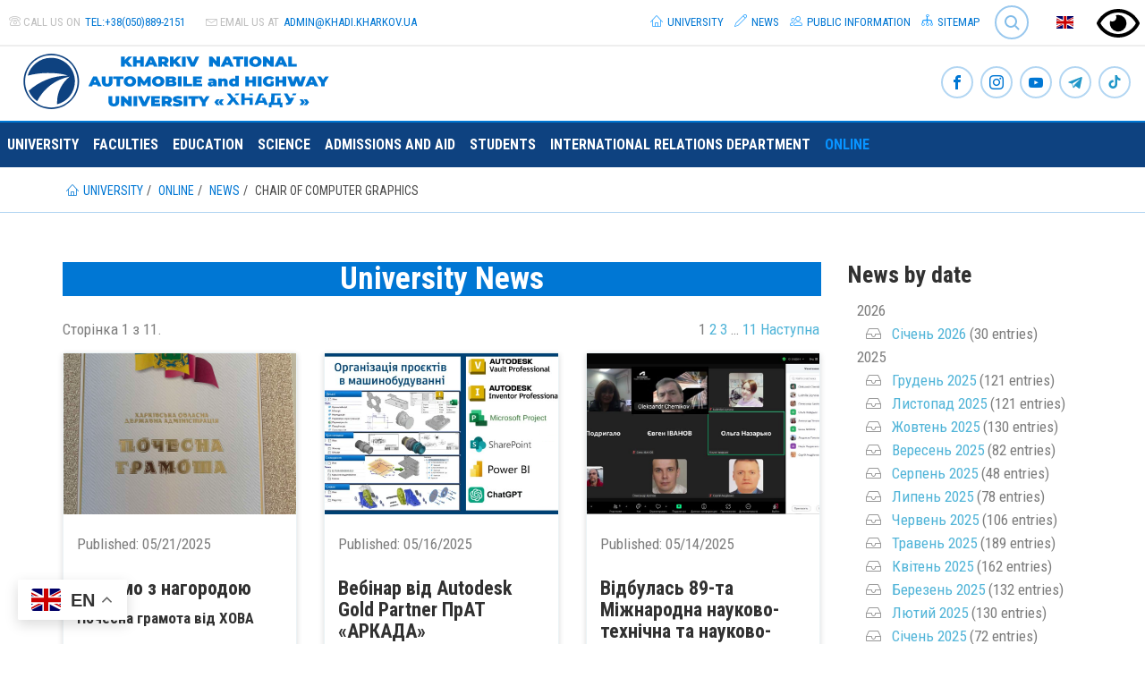

--- FILE ---
content_type: text/html; charset=utf-8
request_url: https://www.khadi.kharkov.ua/en/news/by-category/article_category/kafedra-inzhenernoji-ta-kompternoji-grafiki/
body_size: 20590
content:
<!DOCTYPE html> <html lang="en" dir="ltr" class="no-js"> <head> <meta charset="utf-8"> <!--
	This website is based on t3kit project by Pixelant - www.t3kit.com

	This website is powered by TYPO3 - inspiring people to share!
	TYPO3 is a free open source Content Management Framework initially created by Kasper Skaarhoj and licensed under GNU/GPL.
	TYPO3 is copyright 1998-2018 of Kasper Skaarhoj. Extensions are copyright of their respective owners.
	Information and contribution at https://typo3.org/
--><base href="https://www.khadi.kharkov.ua/"> <title>ХНАДУ: By category - Chair of Computer Graphics</title> <meta http-equiv="X-UA-Compatible" content="ie=edge"> <meta name="viewport" content="width=device-width, initial-scale=1.0, user-scalable=no"> <meta name="mobile-web-app-capable" content="yes"> <meta name="apple-mobile-web-app-capable" content="yes"> <meta name="apple-mobile-web-app-status-bar-style" content="black"> <meta name="format-detection" content="telephone=no"> <link rel="canonical" href="https://www.khadi.kharkov.ua/en/news/by-category/article_category/kafedra-inzhenernoji-ta-kompternoji-grafiki/" /> <title>By category</title> <meta name="robots" content="noindex,follow" /> <meta property="og:type" content="website" /> <meta property="og:title" content="By category" /> <meta property="og:site_name" content="ХНАДУ" /> <meta name="twitter:card" content="summary" /> <meta name="twitter:title" content="By category" /> <link rel="stylesheet" type="text/css" href="fileadmin/custom/css/bvi.min.css?1639118371" media="all"> <link rel="stylesheet" type="text/css" href="typo3temp/compressor/merged-7585c39db4fddb8c37f6c5d5256e4f08-d5280812872c145e8ab5b94414a78c17.css?1764203524" media="all"> <script src="typo3/sysext/core/Resources/Public/JavaScript/Contrib/jquery/jquery-2.1.4.min.js" type="text/javascript"></script><script type="text/javascript">
/*<![CDATA[*/
jQuery.noConflict();
/*]]>*/
</script><script src="typo3temp/compressor/merged-455adf5836885ae1af3da83fee68e48f-cf7418437fe326398bfaa52830b6a374.js?1764203524" type="text/javascript"></script><link rel="next" href="en/news/by-category/article_category/kafedra-inzhenernoji-ta-kompternoji-grafiki/page/2/" /> <script>var PxaCookieWarningHelper = {setDocumentClass : function(className) {
    document.documentElement.className += (document.documentElement.className == "" ? "":" ") + className;
},cookieCloseUrl:"https://www.khadi.kharkov.ua/en/news/by-category/article_category/kafedra-inzhenernoji-ta-kompternoji-grafiki/?cHash=3f8330d5f75a0f4f71f681308921eec9&type=314638125&tx_pxacookiebar_pxacookiebar%5Baction%5D=closeWarning",cookieBarUrl:"https://www.khadi.kharkov.ua/en/news/by-category/article_category/kafedra-inzhenernoji-ta-kompternoji-grafiki/?cHash=8d4f8c5192048f5ae0c98445172cf38f&type=314638125&tx_pxacookiebar_pxacookiebar%5Baction%5D=warning",getCookie : function(c_name) {
	var i, x, y, ARRcookies = document.cookie.split(";");
	for (i = 0; i < ARRcookies.length; i++) {
		x = ARRcookies[i].substr(0, ARRcookies[i].indexOf("="));
		y = ARRcookies[i].substr(ARRcookies[i].indexOf("=") + 1);
		x = x.replace(/^\s+|\s+$/g, "");
		if (x == c_name) {
			return unescape(y) == '1';
		}
	}

	return false;
},disableAjaxLoading: false,isActiveConsent: false,};PxaCookieWarningHelper['cookieIsSet']=PxaCookieWarningHelper.getCookie('pxa_cookie_warning');if(!PxaCookieWarningHelper['cookieIsSet'] && PxaCookieWarningHelper['disableAjaxLoading']) {PxaCookieWarningHelper.setDocumentClass("visible-cookie-warning");}</script><link rel="apple-touch-icon" sizes="180x180" href="/apple-touch-icon.png"> <link rel="icon" type="image/png" href="/favicon-32x32.png" sizes="32x32"> <link rel="icon" type="image/png" href="/favicon-16x16.png" sizes="16x16"> <link rel="manifest" href="/manifest.json"> <link rel="mask-icon" href="/safari-pinned-tab.svg" color="#5bbad5"> <meta name="theme-color" content="#ffffff"> <link href='https://fonts.googleapis.com/css?family=Roboto+Condensed:400,700' rel='stylesheet' type='text/css'> <link href='https://fonts.googleapis.com/css?family=Crimson+Text:400italic' rel='stylesheet' type='text/css'> <script async src="https://www.googletagmanager.com/gtag/js?id=G-YYL4B3Y5QW"></script><script>
  window.dataLayer = window.dataLayer || [];
  function gtag(){dataLayer.push(arguments);}
  gtag('js', new Date());

  gtag('config', 'G-YYL4B3Y5QW');
</script><script>(function(w,d,s,l,i){w[l]=w[l]||[];w[l].push({'gtm.start':
new Date().getTime(),event:'gtm.js'});var f=d.getElementsByTagName(s)[0],
j=d.createElement(s),dl=l!='dataLayer'?'&l='+l:'';j.async=true;j.src=
'https://www.googletagmanager.com/gtm.js?id='+i+dl;f.parentNode.insertBefore(j,f);
})(window,document,'script','dataLayer','GTM-5Q29QPW');</script><script async src="https://www.googletagmanager.com/gtag/js?id=UA-56287403-1"></script><script>
  window.dataLayer = window.dataLayer || [];
  function gtag(){dataLayer.push(arguments);}
  gtag('js', new Date());

  gtag('config', 'UA-56287403-1');
</script><script>window.gtranslateSettings = {"default_language":"uk","native_language_names":true,"detect_browser_language":true,"languages":["uk","en","de","fr","pl","cs","ar","az","kk","zh-TW"],"wrapper_selector":".gtranslate_wrapper"}</script><script src="https://cdn.gtranslate.net/widgets/latest/float.js" defer></script><script>
        // touchSupport
        touchSupport = (('ontouchstart' in window) || (navigator.MaxTouchPoints > 0) || (navigator.msMaxTouchPoints > 0));
        if (!touchSupport) {
            document.documentElement.className += " no-touch";
        }
        else{
            document.documentElement.className += " touch";
        }
        // IE version
        var uA = window.navigator.userAgent;
        var msie = uA.indexOf('MSIE ');
        var trident = uA.indexOf('Trident/');
        var ie;
        function detectIE () {
            if (msie > 0) {
                // IE 10 or older => return version number
                ie = 'ie' + parseInt(uA.substring(msie + 5, uA.indexOf('.', msie)), 10);
                return ie;
            }
            if (trident > 0) {
                // IE 11 (or newer) => return version number
                var rv = uA.indexOf('rv:');
                ie = 'ie' + parseInt(uA.substring(rv + 3, uA.indexOf('.', rv)), 10);
                return ie;
            }
        return ie = 'nonIE';
        }
        detectIE();
        if (ie === 'nonIE') {
            document.documentElement.className += (' ' + ie);
        } else{
            document.documentElement.className += (' ' + (ie + ' ' + 'IE'));
        };

        var isIOS = false;
        function detectIOS() {
            var iDevices = [
                'iPad Simulator',
                'iPhone Simulator',
                'iPod Simulator',
                'iPad',
                'iPhone',
                'iPod'
            ];

            if (!!navigator.platform) {
                while(iDevices.length) {
                    if (navigator.platform === iDevices.pop()) {
                        isIOS = true;
                        // In case if should be in DOM
                        // for now can be omitted - no styles by default attached to this class name ' iOS'
                        document.documentElement.className += " iOS";
                    }
                }
            }
        }
        detectIOS();

        var isAndroid = false;
        var android = uA.indexOf('Android ');
        function detectAndroid() {
            if (android > 0) {
                isAndroid = true;
                // In case if should be in DOM
                // for now can be omitted - no styles by default attached to this class name ' android'
                document.documentElement.className += " android";
            }
        }
        detectAndroid();
    </script><meta name="title" content="By category - ХНАДУ" /> <meta name="date" content="2025-11-28" /> <link rel="canonical" href="https://www.khadi.kharkov.ua/en/news/by-category/article_category/kafedra-inzhenernoji-ta-kompternoji-grafiki/" /> <script type="text/javascript">
            (function(i,s,o,g,r,a,m){i['GoogleAnalyticsObject']=r;i[r]=i[r]||function(){(i[r].q=i[r].q||[]).push(arguments)},i[r].l=1*new Date();a=s.createElement(o),m=s.getElementsByTagName(o)[0];a.async=1;a.src=g;m.parentNode.insertBefore(a,m)})(window,document,'script','//www.google-analytics.com/analytics.js','ga'); ga('create', 'UA-56287403-1', 'www.khadi.kharkov.ua'); ga('send', 'pageview');
        </script></head> <body> <noscript><iframe src="https://www.googletagmanager.com/ns.html?id=GTM-5Q29QPW" height="0" width="0" style="display:none;visibility:hidden"></iframe></noscript> <!--[if lte IE 9]>
    <p class="browsehappy">You are using an <strong>outdated</strong> browser. <a href="//browsehappy.com/">Please upgrade your browser to improve your experience.</a></p>
<![endif]--><header class="header"> <div class="header-top-wrp"> <div class="header-top"> <div class="header-top__main-navigation-toggle-btn"> <button type="button" class="main-navigation__toggle-btn js__main-navigation__toggle-btn" > <span>toggle menu</span> </button> </div> <ul class="nav"><li><a href="#" class="bvi-open"><img src="/fileadmin/custom/img/eye.svg" width="48" height="48" alt="ВЕРСІЯ ДЛЯ ЛЮДЕЙ З ДЕФЕКТАМИ ЗОРУ" title="ВЕРСІЯ ДЛЯ ЛЮДЕЙ З ДЕФЕКТАМИ ЗОРУ" /></a></li></ul> <div class="header-top__contact"> <div class="header-top__contact-tel"> <span class="icons icon-t3-mobile"></span> <span class="header-top__contact-tel-title">Call us on</span> <a class="header-top__contact-tel-link" href="tel:+38(050)889-2151">tel:+38(050)889-2151</a> </div> <div class="header-top__contact-email"> <span class="icons icon-t3-mail"></span> <span class="header-top__contact-email-title">Email us at</span> <a class="header-top__contact-email-link" href="javascript:linkTo_UnCryptMailto('ocknvq,cfokpBmjcfk0mjctmqx0wc');">admin@<span style="display:none;">remove-this.</span>khadi.kharkov.<span style="display:none;">remove-this.</span>ua</a> </div> </div> <div class="header-top__language-menu"> <a class="header-top__language-menu-btn js__header-top__language-menu-btn" href="/#"><span class="main-flag-icon flag-icon flag-icon-gb"></span> </a> <div class="header-top__language-menu-box js__header-top__language-menu-box"> <a class="header-top__language-menu-box-item" title="Українська" href="news/za-kategorijeju/article_category/kafedra-inzhenernoji-ta-kompternoji-grafiki/"> <span class="flag-icon flag-icon-ua"></span> Українська </a> <a class="header-top__language-menu-box-item active" title="English" href="en/news/by-category/article_category/kafedra-inzhenernoji-ta-kompternoji-grafiki/"> <span class="flag-icon flag-icon-gb"></span> English </a> <a class="header-top__language-menu-box-item" title="Deutsch" href="de/news/nach-kategorie/article_category/kafedra-inzhenernoji-ta-kompternoji-grafiki/"> <span class="flag-icon flag-icon-de"></span> Deutsch </a> <a class="header-top__language-menu-box-close-btn js__header-top__language-menu-box-close-btn"></a> </div> </div> <div class="tx-solr"> <div class="tx-solr-searchbox"> <script type="text/javascript">
				/*<![CDATA[*/
				var tx_solr_suggestUrl = 'https://www.khadi.kharkov.ua/?eID=tx_solr_suggest&id=101&L=2';
				/*]]>*/
				</script><form id="tx-solr-search-form-pi-search" action="en/search/" method="get" accept-charset="utf-8"> <input type="hidden" name="id" value="71" /> <input type="hidden" name="L" value="2" /> <div class="main-navigation__search-btn-wrp _header-top-search-btn"> <a class="main-navigation__search-btn js__main-navigation__search-btn" href="">Search<span></span></a> </div> <div class="main-navigation__search-box _header-top-search-btn js__main-navigation__search-box" ><input type="search" id="inputText" name="q" value="" placeholder="Search..." data-search="searchSuggest"/></div> </form> </div> </div> <ul class="nav"><li class="uid-7 point-1 first"><a href="en/"><span class="icons icon-home"></span>&nbsp;University</a></li><li class="uid-762 point-2 middle"><a href="en/news/"><span class="icons icon-pencil"></span>&nbsp;News</a></li><li class="uid-2039 point-3 middle"><a href="en/public-information/"><span class="icons icon-users"></span>&nbsp;Public information</a></li><li class="uid-8 point-4 last"><a href="en/sitemap/"><span class="icons icon-flow-tree"></span>&nbsp;Sitemap</a></li></ul> </div> </div> <div class="header-middle-wrp"> <div class="header-middle"> <div class="header-middle__logo"> <a href="en/" title="Kharkiv National Automobile and Highway University" class="header-middle__logo-link"><img src="fileadmin/images/khnadu_logo-en.svg" width="360" height="65" class="header-middle__logo-img img-responsive" alt="Kharkiv National Automobile and Highway University" title="Kharkiv National Automobile and Highway University" ></a> </div> <div class="header-middle__social-icon"> <div class="social-icons"> <a class="social-icons__item" href="https://www.facebook.com/khnahu/" target="_blank" title="Facebook"><span class="icons icon-t3-facebook"></span></a> <a class="social-icons__item" href="https://www.instagram.com/khnaduuniversity/" target="_blank" title="Instagram"><span class="icons icon-t3-instagram"></span></a> <a class="social-icons__item" href="https://www.youtube.com/channel/UC8MWxx9covI5HQcQrGQdMCA?view_as=subscriber" target="_blank" title="Youtube"><span class="icons icon-t3-youtube"></span></a> <a class="social-icons__item" href="https://t.me/khnahu/" target="_blank" title="The official telegram channel of the Kharkiv National Automobile and Highway University"><span class="icons icon-t3-telegram"></span></a> <a class="social-icons__item" href="https://www.tiktok.com/@studrada_khnadu" target="_blank" title="TikTok Студенської Ради університету"><span class="icons icon-t3-tiktok"></span></a> </div> </div> </div> </div> <nav class="main-navigation js__main-navigation"> <div class="main-navigation__items-wrp js__navigation__items-wrp"> <ul class="main-navigation__items-list js__main-navigation__items-list"> <li class="main-navigation__item js__main-navigation__item _sub uid-2 point-1 first"><a href="en/" class="main-navigation__item-link js__main-navigation__item-link">University</a><a href="#" class="main-navigation__open-sub-menu-link js__main-navigation__open-sub-menu-link">Open</a><ul class="main-navigation__sub-item-list second-navigation-level"><li class="main-navigation__sub-item uid-2885 point-1 first"><a href="en/rector/" class="main-navigation__sub-item-link">Rector</a></li><li class="main-navigation__sub-item uid-4911 point-2 middle"><a href="en/vibori-rektora-khnadu-2026/" class="main-navigation__sub-item-link">Вибори ректора ХНАДУ - 2026</a></li><li class="main-navigation__sub-item _sub uid-211 point-3 middle"><a href="en/authorities/" class="main-navigation__sub-item-link">Authorities</a><a href="#" class="main-navigation__open-sub-menu-link js__main-navigation__open-third-menu-link">Open</a><ul class="main-navigation__sub-item-list third-navigation-level"><li class="main-navigation__sub-item uid-128 point-1 first"><a href="en/authorities/administration/" class="main-navigation__sub-item-link">Administration</a></li><li class="main-navigation__sub-item uid-131 point-2 middle"><a href="en/authorities/academic-council/" class="main-navigation__sub-item-link">Academic Council</a></li><li class="main-navigation__sub-item uid-129 point-3 last"><a href="en/authorities/supervisory-board/" class="main-navigation__sub-item-link">Supervisory Board</a></li></ul></li><li class="main-navigation__sub-item uid-130 point-4 middle"><a href="en/structure-of-the-university/" class="main-navigation__sub-item-link">Structure of the university</a></li><li class="main-navigation__sub-item uid-3557 point-5 middle"><a href="en/place-of-respect-and-gratitude/" class="main-navigation__sub-item-link">Place of respect and gratitude</a></li><li class="main-navigation__sub-item uid-132 point-6 middle"><a href="en/history-of-the-university/" class="main-navigation__sub-item-link">History of the University</a></li><li class="main-navigation__sub-item uid-133 point-7 middle"><a href="en/trade-union-committees/" class="main-navigation__sub-item-link">Trade-Union Committees</a></li><li class="main-navigation__sub-item uid-134 point-8 middle"><a href="en/human-resources/" class="main-navigation__sub-item-link">Human Resources</a></li><li class="main-navigation__sub-item _sub uid-4712 point-9 middle"><a href="en/legal-aid/" class="main-navigation__sub-item-link">Legal aid</a><a href="#" class="main-navigation__open-sub-menu-link js__main-navigation__open-third-menu-link">Open</a><ul class="main-navigation__sub-item-list third-navigation-level"><li class="main-navigation__sub-item uid-4715 point-1 last"><a href="en/legal-aid/normativno-pravova-baza-zakladu-vishchoji-osviti/" class="main-navigation__sub-item-link">Нормативно-правова база закладу вищої освіти</a></li></ul></li><li class="main-navigation__sub-item _sub uid-135 point-10 middle"><a href="en/publishing-office/" class="main-navigation__sub-item-link">Publishing Office</a><a href="#" class="main-navigation__open-sub-menu-link js__main-navigation__open-third-menu-link">Open</a><ul class="main-navigation__sub-item-list third-navigation-level"><li class="main-navigation__sub-item uid-195 point-1 first"><a href="en/publishing-office/our-publications/" class="main-navigation__sub-item-link">Our publications</a></li><li class="main-navigation__sub-item uid-1526 point-2 middle"><a href="en/science/specialised-journals/" class="main-navigation__sub-item-link">Professional Scientific Publications</a></li><li class="main-navigation__sub-item uid-196 point-3 middle"><a href="en/publishing-office/book-printing-schedule-for-the-current-year/" class="main-navigation__sub-item-link">Book printing schedule for the current year</a></li><li class="main-navigation__sub-item uid-1230 point-4 last"><a href="en/publishing-office/contacts/" class="main-navigation__sub-item-link">Contacts</a></li></ul></li><li class="main-navigation__sub-item _sub uid-126 point-11 middle"><a href="en/alumni/" class="main-navigation__sub-item-link">Alumni</a><a href="#" class="main-navigation__open-sub-menu-link js__main-navigation__open-third-menu-link">Open</a><ul class="main-navigation__sub-item-list third-navigation-level"><li class="main-navigation__sub-item uid-266 point-1 first"><a href="en/alumni/alumni-association-khnahu/" class="main-navigation__sub-item-link">Alumni association KhNAHU</a></li><li class="main-navigation__sub-item uid-267 point-2 middle"><a href="en/alumni/alumni-meetings/" class="main-navigation__sub-item-link">Alumni meetings</a></li><li class="main-navigation__sub-item uid-268 point-3 last"><a href="en/alumni/famous-graduates/" class="main-navigation__sub-item-link">Famous graduates</a></li></ul></li><li class="main-navigation__sub-item uid-2163 point-12 middle"><a href="http://af.khadi.kharkov.ua/en/chairs/department-of-automobiles/racing-cars-laboratory-named-after-vk-nikitin/" class="main-navigation__sub-item-link">Racing Cars Laboratory</a></li><li class="main-navigation__sub-item _sub uid-136 point-13 middle"><a href="en/car-builder-magazine-avtodorozhnik/" class="main-navigation__sub-item-link">“Car Builder” Magazine (“Avtodorozhnik”)</a><a href="#" class="main-navigation__open-sub-menu-link js__main-navigation__open-third-menu-link">Open</a><ul class="main-navigation__sub-item-list third-navigation-level"><li class="main-navigation__sub-item uid-2104 point-1 last"><a href="en/car-builder-magazine-avtodorozhnik/archive-of-issues/" class="main-navigation__sub-item-link">Archive of issues</a></li></ul></li><li class="main-navigation__sub-item _sub uid-140 point-14 middle"><a href="en/anti-corruption/" class="main-navigation__sub-item-link">Anti-Corruption</a><a href="#" class="main-navigation__open-sub-menu-link js__main-navigation__open-third-menu-link">Open</a><ul class="main-navigation__sub-item-list third-navigation-level"><li class="main-navigation__sub-item uid-4378 point-1 first"><a href="en/anti-corruption/korisni-posilannja/" class="main-navigation__sub-item-link">Анонси</a></li><li class="main-navigation__sub-item uid-4382 point-2 middle"><a href="en/anti-corruption/dokumentacija/" class="main-navigation__sub-item-link">Нормативна база</a></li><li class="main-navigation__sub-item uid-4383 point-3 middle"><a href="en/anti-corruption/zakonodavstvo/" class="main-navigation__sub-item-link">Законодавство</a></li><li class="main-navigation__sub-item uid-4379 point-4 middle"><a href="en/anti-corruption/elekronna-skrinka-doviri/" class="main-navigation__sub-item-link">Елекронна скринька довіри</a></li><li class="main-navigation__sub-item uid-4845 point-5 middle"><a href="http://docs.google.com/forms/d/e/1FAIpQLSddhR0ajfMfY2TjXfArRpmpiM-M-ZGK8hEyX0pp0__-tWHVpQ/viewform" class="main-navigation__sub-item-link">Анонімна анкета для попередження корупції в університеті</a></li><li class="main-navigation__sub-item uid-4702 point-6 middle"><a href="en/anti-corruption/rezultati-anketuvannja/" class="main-navigation__sub-item-link">Результати анкетування</a></li><li class="main-navigation__sub-item uid-4701 point-7 last"><a href="en/anti-corruption/sertifikati/" class="main-navigation__sub-item-link">Сертифікати</a></li></ul></li><li class="main-navigation__sub-item _sub uid-3350 point-15 middle"><a href="en/academic-integrity/" class="main-navigation__sub-item-link">Academic integrity</a><a href="#" class="main-navigation__open-sub-menu-link js__main-navigation__open-third-menu-link">Open</a><ul class="main-navigation__sub-item-list third-navigation-level"><li class="main-navigation__sub-item uid-3553 point-1 first"><a href="en/academic-integrity/sklad-grupi/" class="main-navigation__sub-item-link">Склад групи</a></li><li class="main-navigation__sub-item uid-3352 point-2 middle"><a href="en/academic-integrity/anonsi/" class="main-navigation__sub-item-link">Анонси</a></li><li class="main-navigation__sub-item uid-3351 point-3 middle"><a href="en/academic-integrity/normativna-baza/" class="main-navigation__sub-item-link">Нормативна база</a></li><li class="main-navigation__sub-item uid-3353 point-4 middle"><a href="en/academic-integrity/korisni-materiali/" class="main-navigation__sub-item-link">Корисні матеріали</a></li><li class="main-navigation__sub-item uid-3363 point-5 middle"><a href="en/academic-integrity/perevir-sebe/" class="main-navigation__sub-item-link">Перевір себе</a></li><li class="main-navigation__sub-item uid-3354 point-6 last"><a href="en/academic-integrity/novini/" class="main-navigation__sub-item-link">Новини</a></li></ul></li><li class="main-navigation__sub-item uid-143 point-16 middle"><a href="https://library.khadi.kharkov.ua/en/" class="main-navigation__sub-item-link">Library</a></li><li class="main-navigation__sub-item uid-3188 point-17 middle"><a href="en/access-to-public-information/" class="main-navigation__sub-item-link">Access to Public Information</a></li><li class="main-navigation__sub-item uid-144 point-18 middle"><a href="en/contact-us/" class="main-navigation__sub-item-link">Contact Us</a></li><li class="main-navigation__sub-item uid-145 point-19 last"><a href="en/public-information/" class="main-navigation__sub-item-link">Public information</a></li></ul></li><li class="main-navigation__item js__main-navigation__item _sub uid-120 point-2 middle"><a href="en/faculties/" class="main-navigation__item-link js__main-navigation__item-link">Faculties</a><a href="#" class="main-navigation__open-sub-menu-link js__main-navigation__open-sub-menu-link">Open</a><ul class="main-navigation__sub-item-list second-navigation-level"><li class="main-navigation__sub-item uid-276 point-1 first"><a href="https://af.khadi.kharkov.ua/en/" class="main-navigation__sub-item-link">Automobile</a></li><li class="main-navigation__sub-item uid-277 point-2 middle"><a href="https://rcf.khadi.kharkov.ua/en/" class="main-navigation__sub-item-link">Road-Building</a></li><li class="main-navigation__sub-item uid-278 point-3 middle"><a href="https://mf.khadi.kharkov.ua/en/" class="main-navigation__sub-item-link">Mechanical</a></li><li class="main-navigation__sub-item uid-280 point-4 middle"><a href="https://fts.khadi.kharkov.ua/en/" class="main-navigation__sub-item-link">Transportation Systems</a></li><li class="main-navigation__sub-item uid-279 point-5 middle"><a href="https://fmab.khadi.kharkov.ua/en/" class="main-navigation__sub-item-link">Management and Business</a></li><li class="main-navigation__sub-item uid-449 point-6 middle"><a href="https://tfc.khadi.kharkov.ua/en/" class="main-navigation__sub-item-link">International students</a></li><li class="main-navigation__sub-item uid-1760 point-7 middle"><a href="en/science/postgraduate-and-doctoral-programs/" class="main-navigation__sub-item-link">Postgraduate and Doctoral Programs</a></li><li class="main-navigation__sub-item uid-450 point-8 last"><a href="https://ce-ipe.khadi.kharkov.ua/en/" class="main-navigation__sub-item-link">Center of Educational Services</a></li></ul></li><li class="main-navigation__item js__main-navigation__item _sub uid-121 point-3 middle"><a href="en/education/" class="main-navigation__item-link js__main-navigation__item-link">Education</a><a href="#" class="main-navigation__open-sub-menu-link js__main-navigation__open-sub-menu-link">Open</a><ul class="main-navigation__sub-item-list second-navigation-level"><li class="main-navigation__sub-item _sub uid-154 point-1 first"><a href="en/education/academic-division/" class="main-navigation__sub-item-link">Academic Division</a><a href="#" class="main-navigation__open-sub-menu-link js__main-navigation__open-third-menu-link">Open</a><ul class="main-navigation__sub-item-list third-navigation-level"><li class="main-navigation__sub-item uid-2854 point-1 first"><a href="en/education/academic-division/orders-on-the-composition-and-work-of-examination-commissions-masters-and-bachelors/" class="main-navigation__sub-item-link">ORDERS ON THE COMPOSITION AND WORK OF EXAMINATION COMMISSIONS - MASTERS AND BACHELORS</a></li><li class="main-navigation__sub-item uid-201 point-2 middle"><a href="https://vuz.khadi.kharkov.ua" class="main-navigation__sub-item-link">Lessons schedule</a></li><li class="main-navigation__sub-item uid-2309 point-3 middle"><a href="en/education/academic-division/functions-of-the-education-department/" class="main-navigation__sub-item-link">Functions of the Education Department</a></li><li class="main-navigation__sub-item uid-2310 point-4 middle"><a href="en/education/academic-division/areas-of-the-education-department-activity/" class="main-navigation__sub-item-link">Areas of the Education Department activity</a></li><li class="main-navigation__sub-item uid-2311 point-5 middle"><a href="en/education/academic-division/structure-of-the-educational-department/" class="main-navigation__sub-item-link">STRUCTURE OF THE EDUCATIONAL DEPARTMENT</a></li><li class="main-navigation__sub-item uid-2308 point-6 middle"><a href="en/education/academic-division/regulations/" class="main-navigation__sub-item-link">Regulations</a></li><li class="main-navigation__sub-item uid-2312 point-7 middle"><a href="en/education/academic-division/useful-links/" class="main-navigation__sub-item-link">useful links</a></li><li class="main-navigation__sub-item uid-2315 point-8 middle"><a href="en/education/academic-division/history-of-the-educational-department/" class="main-navigation__sub-item-link">HISTORY OF THE EDUCATIONAL DEPARTMENT</a></li><li class="main-navigation__sub-item uid-2321 point-9 last"><a href="en/education/academic-division/news/" class="main-navigation__sub-item-link">News</a></li></ul></li><li class="main-navigation__sub-item uid-3324 point-2 middle"><a href="en/education/scientific-and-methodological-council/" class="main-navigation__sub-item-link">Scientific and methodological council</a></li><li class="main-navigation__sub-item uid-146 point-3 middle"><a href="en/admissions-and-aid/specialnosti-khnadu/university-majors-and-admission-requirements-zno/" class="main-navigation__sub-item-link">Specialty</a></li><li class="main-navigation__sub-item uid-149 point-4 middle"><a href="en/education/catalog-of-educational-programs/" class="main-navigation__sub-item-link">Catalog of educational programs</a></li><li class="main-navigation__sub-item uid-4007 point-5 middle"><a href="en/education/catalogue-of-elective-disciplines/" class="main-navigation__sub-item-link">CATALOGUE OF ELECTIVE DISCIPLINES</a></li><li class="main-navigation__sub-item uid-153 point-6 middle"><a href="https://dspace.khadi.kharkov.ua/dspace/" class="main-navigation__sub-item-link">OPEN EDUCATIONAL RESOURCES</a></li><li class="main-navigation__sub-item uid-150 point-7 middle"><a href="en/education/distance-learning/" class="main-navigation__sub-item-link">Distance Learning</a></li><li class="main-navigation__sub-item uid-3890 point-8 middle"><a href="en/education/dual-education/" class="main-navigation__sub-item-link">DUAL EDUCATION</a></li><li class="main-navigation__sub-item _sub uid-187 point-9 middle"><a href="en/education/training-centres/" class="main-navigation__sub-item-link">Training Centres</a><a href="#" class="main-navigation__open-sub-menu-link js__main-navigation__open-third-menu-link">Open</a><ul class="main-navigation__sub-item-list third-navigation-level"><li class="main-navigation__sub-item uid-4445 point-1 first"><a href="en/education/training-centres/navchalno-naukovii-centr-galuzevikh-tekhnologii-khnadu/" class="main-navigation__sub-item-link">Навчально-науковий центр галузевих технологій ХНАДУ</a></li><li class="main-navigation__sub-item uid-197 point-2 middle"><a href="en/education/training-centres/german-ukrainian-center/" class="main-navigation__sub-item-link">German-Ukrainian Center</a></li><li class="main-navigation__sub-item uid-199 point-3 last"><a href="en/education/training-centres/autodesk-educational-center/" class="main-navigation__sub-item-link">Autodesk Educational Center</a></li></ul></li><li class="main-navigation__sub-item uid-1758 point-10 middle"><a href="en/science/postgraduate-and-doctoral-programs/" class="main-navigation__sub-item-link">Postgraduate and Doctoral Programs</a></li><li class="main-navigation__sub-item _sub uid-155 point-11 middle"><a href="en/education/accreditation-standardisation-and-education-quality-division/" class="main-navigation__sub-item-link">Accreditation, Standardisation and Education Quality Division</a><a href="#" class="main-navigation__open-sub-menu-link js__main-navigation__open-third-menu-link">Open</a><ul class="main-navigation__sub-item-list third-navigation-level"><li class="main-navigation__sub-item uid-2959 point-1 first"><a href="en/education/accreditation-standardisation-and-education-quality-division/accreditation-documents-of-the-ministry-of-education-and-science/" class="main-navigation__sub-item-link">Accreditation - documents of the Ministry of Education and Science</a></li><li class="main-navigation__sub-item uid-2509 point-2 middle"><a href="en/education/accreditation-standardisation-and-education-quality-division/accreditation/" class="main-navigation__sub-item-link">Accreditation</a></li><li class="main-navigation__sub-item uid-2543 point-3 middle"><a href="en/education/accreditation-standardisation-and-education-quality-division/news/" class="main-navigation__sub-item-link">News</a></li><li class="main-navigation__sub-item uid-2553 point-4 middle"><a href="en/education/accreditation-standardisation-and-education-quality-division/for-discussion/" class="main-navigation__sub-item-link">For discussion</a></li><li class="main-navigation__sub-item uid-2554 point-5 middle"><a href="en/education/accreditation-standardisation-and-education-quality-division/tc-80/" class="main-navigation__sub-item-link">TC-80</a></li><li class="main-navigation__sub-item uid-3001 point-6 middle"><a href="en/education/accreditation-standardisation-and-education-quality-division/monitoring-of-education-quality/" class="main-navigation__sub-item-link">Monitoring of education quality</a></li><li class="main-navigation__sub-item uid-3271 point-7 last"><a href="en/education/accreditation-standardisation-and-education-quality-division/the-results-of-monitoring-the-quality-of-education/" class="main-navigation__sub-item-link">The results of monitoring the quality of education</a></li></ul></li><li class="main-navigation__sub-item uid-157 point-12 middle"><a href="en/education/information-and-computer-center/" class="main-navigation__sub-item-link">Information and Computer Center</a></li><li class="main-navigation__sub-item uid-158 point-13 last"><a href="en/education/the-laboratory-of-innovative-technologies-in-education/" class="main-navigation__sub-item-link">The Laboratory of Innovative Technologies in Education</a></li></ul></li><li class="main-navigation__item js__main-navigation__item _sub uid-122 point-4 middle"><a href="en/science/" class="main-navigation__item-link js__main-navigation__item-link">Science</a><a href="#" class="main-navigation__open-sub-menu-link js__main-navigation__open-sub-menu-link">Open</a><ul class="main-navigation__sub-item-list second-navigation-level"><li class="main-navigation__sub-item uid-4782 point-1 first"><a href="en/science/open-lectures/" class="main-navigation__sub-item-link">Open lectures</a></li><li class="main-navigation__sub-item uid-1349 point-2 middle"><a href="en/science/scientific-research-department/" class="main-navigation__sub-item-link">Scientific research department</a></li><li class="main-navigation__sub-item uid-248 point-3 middle"><a href="en/science/research-development-and-coordination-office/" class="main-navigation__sub-item-link">Research Development and Coordination Office</a></li><li class="main-navigation__sub-item _sub uid-260 point-4 middle"><a href="en/science/intellectual-property-office/" class="main-navigation__sub-item-link">Intellectual Property Office</a><a href="#" class="main-navigation__open-sub-menu-link js__main-navigation__open-third-menu-link">Open</a><ul class="main-navigation__sub-item-list third-navigation-level"><li class="main-navigation__sub-item uid-1345 point-1 first"><a href="en/science/intellectual-property-office/protection-of-intellectual-property-rights/" class="main-navigation__sub-item-link">Protection of intellectual property rights</a></li><li class="main-navigation__sub-item uid-1260 point-2 middle"><a href="en/science/intellectual-property-office/international-science-databases/" class="main-navigation__sub-item-link">International Science Databases</a></li><li class="main-navigation__sub-item uid-1508 point-3 middle"><a href="en/science/intellectual-property-office/exhibition-complex/" class="main-navigation__sub-item-link">Exhibition complex</a></li><li class="main-navigation__sub-item uid-1178 point-4 last"><a href="en/science/intellectual-property-office/check-for-academic-plagiarism/" class="main-navigation__sub-item-link">Check for academic plagiarism</a></li></ul></li><li class="main-navigation__sub-item uid-251 point-5 middle"><a href="en/science/academic-secretary/" class="main-navigation__sub-item-link">Academic Secretary</a></li><li class="main-navigation__sub-item _sub uid-295 point-6 middle"><a href="en/science/specialised-research-councils/" class="main-navigation__sub-item-link">Specialised Research Councils</a><a href="#" class="main-navigation__open-sub-menu-link js__main-navigation__open-third-menu-link">Open</a><ul class="main-navigation__sub-item-list third-navigation-level"><li class="main-navigation__sub-item uid-4009 point-1 first"><a href="en/science/specialised-research-councils/video-recordings/" class="main-navigation__sub-item-link">Video recordings</a></li><li class="main-navigation__sub-item uid-176 point-2 middle"><a href="en/science/specialised-research-councils/d-6405902/" class="main-navigation__sub-item-link">Д 64.059.02</a></li><li class="main-navigation__sub-item uid-3761 point-3 middle"><a href="en/science/specialised-research-councils/d-6405905/" class="main-navigation__sub-item-link">Д 64.059.05</a></li><li class="main-navigation__sub-item uid-258 point-4 last"><a href="en/science/specialised-research-councils/documents/" class="main-navigation__sub-item-link">Documents</a></li></ul></li><li class="main-navigation__sub-item uid-3292 point-7 middle"><a href="en/science/specialized-scientific-councils-for-awarding-phd-degree/" class="main-navigation__sub-item-link">SPECIALIZED SCIENTIFIC COUNCILS FOR AWARDING PHD DEGREE</a></li><li class="main-navigation__sub-item _sub uid-253 point-8 middle"><a href="en/science/all-ukrainian-students-research-contest/" class="main-navigation__sub-item-link">All-Ukrainian Students’ Research Contest</a><a href="#" class="main-navigation__open-sub-menu-link js__main-navigation__open-third-menu-link">Open</a><ul class="main-navigation__sub-item-list third-navigation-level"><li class="main-navigation__sub-item uid-1381 point-1 first"><a href="en/science/all-ukrainian-students-research-contest/materials-science/" class="main-navigation__sub-item-link">Materials science</a></li><li class="main-navigation__sub-item uid-1382 point-2 middle"><a href="en/science/all-ukrainian-students-research-contest/civil-safety-labor-protection/" class="main-navigation__sub-item-link">Civil Safety (labor protection)</a></li><li class="main-navigation__sub-item uid-1373 point-3 last"><a href="en/science/all-ukrainian-students-research-contest/road-transport/" class="main-navigation__sub-item-link">Road transport</a></li></ul></li><li class="main-navigation__sub-item uid-4336 point-9 middle"><a href="en/science/international-student-professional-creative-competition-materials-science/" target="https://www.khadi.kharkov.ua/mizhnarodnii-konkurs-materialoznavstvo/" class="main-navigation__sub-item-link">International Student Professional Creative Competition "Materials Science"</a></li><li class="main-navigation__sub-item _sub uid-252 point-10 middle"><a href="en/science/postgraduate-and-doctoral-programs/" class="main-navigation__sub-item-link">Postgraduate and Doctoral Programs</a><a href="#" class="main-navigation__open-sub-menu-link js__main-navigation__open-third-menu-link">Open</a><ul class="main-navigation__sub-item-list third-navigation-level"><li class="main-navigation__sub-item uid-1245 point-1 first"><a href="en/science/postgraduate-and-doctoral-programs/postgraduate/" class="main-navigation__sub-item-link">Postgraduate</a></li><li class="main-navigation__sub-item uid-1246 point-2 middle"><a href="en/science/postgraduate-and-doctoral-programs/doctoral-studies/" class="main-navigation__sub-item-link">Doctoral studies</a></li><li class="main-navigation__sub-item uid-2322 point-3 last"><a href="en/science/postgraduate-and-doctoral-programs/news/" class="main-navigation__sub-item-link">News</a></li></ul></li><li class="main-navigation__sub-item uid-250 point-11 middle"><a href="en/science/specialised-journals/" class="main-navigation__sub-item-link">Specialised Journals</a></li><li class="main-navigation__sub-item uid-1070 point-12 middle"><a href="en/science/scientific-developments/" class="main-navigation__sub-item-link">Scientific developments</a></li><li class="main-navigation__sub-item uid-255 point-13 middle"><a href="en/science/scientific-schools/" class="main-navigation__sub-item-link">Scientific Schools</a></li><li class="main-navigation__sub-item uid-256 point-14 middle"><a href="en/science/nominees-for-scientific-awards-and-scholarships/" class="main-navigation__sub-item-link">Nominees for scientific awards and scholarships</a></li><li class="main-navigation__sub-item uid-1071 point-15 middle"><a href="en/science/publications-for-common-fund-research/" class="main-navigation__sub-item-link">Publications for Common Fund Research</a></li><li class="main-navigation__sub-item _sub uid-259 point-16 middle"><a href="en/science/scientific-society-of-students-postgraduates-doctoral-students-and-young-scientists/" class="main-navigation__sub-item-link">Scientific Society of Students, Postgraduates, Doctoral Students and Young Scientists</a><a href="#" class="main-navigation__open-sub-menu-link js__main-navigation__open-third-menu-link">Open</a><ul class="main-navigation__sub-item-list third-navigation-level"><li class="main-navigation__sub-item uid-1549 point-1 first"><a href="en/science/scientific-society-of-students-postgraduates-doctoral-students-and-young-scientists/membership-of-the-scientific-society-of-students-postgraduates-doctoral-students-and-young-scientists/" class="main-navigation__sub-item-link">Membership of the Scientific Society of Students, Postgraduates, Doctoral Students and Young Scientists</a></li><li class="main-navigation__sub-item uid-1366 point-2 middle"><a href="en/science/scientific-society-of-students-postgraduates-doctoral-students-and-young-scientists/competitive-selection-of-projects-of-scientific-papers-and-scientific-and-technical-experimental-developments-of-young-scientists/" class="main-navigation__sub-item-link">Competitive selection of projects of scientific papers and scientific and technical (experimental) developments of young scientists</a></li><li class="main-navigation__sub-item uid-3111 point-3 middle"><a href="en/science/scientific-society-of-students-postgraduates-doctoral-students-and-young-scientists/2-applicants-for-higher-education-winners-of-the-all-ukrainian-competition-of-student-scientific-papers-in-the-fields-of-knowledge-and-specialties/" class="main-navigation__sub-item-link">2.	APPLICANTS FOR HIGHER EDUCATION – WINNERS OF THE ALL-UKRAINIAN COMPETITION OF STUDENT SCIENTIFIC PAPERS IN THE FIELDS OF KNOWLEDGE AND SPECIALTIES</a></li><li class="main-navigation__sub-item uid-1987 point-4 last"><a href="en/science/scientific-society-of-students-postgraduates-doctoral-students-and-young-scientists/news-and-announcements/" class="main-navigation__sub-item-link">News and announcements</a></li></ul></li><li class="main-navigation__sub-item uid-2194 point-17 last"><a href="en/science/news/" class="main-navigation__sub-item-link">News</a></li></ul></li><li class="main-navigation__item js__main-navigation__item _sub uid-3810 point-5 middle"><a href="https://tfc.khadi.kharkov.ua/en/applicants" class="main-navigation__item-link js__main-navigation__item-link">Admissions and Aid</a><a href="#" class="main-navigation__open-sub-menu-link js__main-navigation__open-sub-menu-link">Open</a><ul class="main-navigation__sub-item-list second-navigation-level"><li class="main-navigation__sub-item uid-4958 point-1 first"><a href="en/admissions-and-aid/zimovii-vstup-vidkritii-shljakh-do-vishchoji-osviti/" class="main-navigation__sub-item-link">Зимовий вступ - Відкритий шлях до вищої освіти</a></li><li class="main-navigation__sub-item uid-3964 point-2 last"><a href="en/admissions-and-aid/contacts/" class="main-navigation__sub-item-link">Contacts</a></li></ul></li><li class="main-navigation__item js__main-navigation__item _sub uid-124 point-6 middle"><a href="en/students/" class="main-navigation__item-link js__main-navigation__item-link">Students</a><a href="#" class="main-navigation__open-sub-menu-link js__main-navigation__open-sub-menu-link">Open</a><ul class="main-navigation__sub-item-list second-navigation-level"><li class="main-navigation__sub-item uid-3578 point-1 first"><a href="en/students/freshman/" class="main-navigation__sub-item-link">Freshman</a></li><li class="main-navigation__sub-item uid-3287 point-2 middle"><a href="en/students/driver-training-courses/" class="main-navigation__sub-item-link">Driver training courses</a></li><li class="main-navigation__sub-item uid-3871 point-3 middle"><a href="en/students/studies-at-the-department-of-military-training/" class="main-navigation__sub-item-link">Studies at the Department of Military Training</a></li><li class="main-navigation__sub-item uid-3878 point-4 middle"><a href="en/students/legal-aid/" class="main-navigation__sub-item-link">Legal aid</a></li><li class="main-navigation__sub-item uid-4626 point-5 middle"><a href="en/students/civil-defense/" class="main-navigation__sub-item-link">Civil defense</a></li><li class="main-navigation__sub-item uid-235 point-6 middle"><a href="https://vuz.khadi.kharkov.ua" class="main-navigation__sub-item-link">Class Schedules & Syllabus</a></li><li class="main-navigation__sub-item _sub uid-236 point-7 middle"><a href="en/students/campus/" class="main-navigation__sub-item-link">Campus</a><a href="#" class="main-navigation__open-sub-menu-link js__main-navigation__open-third-menu-link">Open</a><ul class="main-navigation__sub-item-list third-navigation-level"><li class="main-navigation__sub-item uid-3009 point-1 first"><a href="en/students/campus/campus/" class="main-navigation__sub-item-link">Campus</a></li><li class="main-navigation__sub-item uid-3011 point-2 middle"><a href="en/students/campus/regulatory-documents/" class="main-navigation__sub-item-link">Regulatory documents</a></li><li class="main-navigation__sub-item uid-3012 point-3 last"><a href="en/students/campus/campus-administration/" class="main-navigation__sub-item-link">Campus administration</a></li></ul></li><li class="main-navigation__sub-item uid-237 point-8 middle"><a href="en/students/international-students-guide/" class="main-navigation__sub-item-link">International Students Guide</a></li><li class="main-navigation__sub-item uid-239 point-9 middle"><a href="https://library.khadi.kharkov.ua/en/" class="main-navigation__sub-item-link">Library</a></li><li class="main-navigation__sub-item _sub uid-240 point-10 middle"><a href="en/students/healthcare-service-hospital-no20/" class="main-navigation__sub-item-link">Healthcare Service (Hospital №20)</a><a href="#" class="main-navigation__open-sub-menu-link js__main-navigation__open-third-menu-link">Open</a><ul class="main-navigation__sub-item-list third-navigation-level"><li class="main-navigation__sub-item uid-3236 point-1 first"><a href="en/students/healthcare-service-hospital-no20/psychological-support-of-students/" class="main-navigation__sub-item-link">Psychological support of students</a></li><li class="main-navigation__sub-item uid-4012 point-2 middle"><a href="en/students/healthcare-service-hospital-no20/treatment-of-alcohol-and-drug-addiction/" class="main-navigation__sub-item-link">Treatment of alcohol and drug addiction</a></li><li class="main-navigation__sub-item uid-4026 point-3 middle"><a href="en/students/healthcare-service-hospital-no20/immunization/" class="main-navigation__sub-item-link">Immunization</a></li><li class="main-navigation__sub-item uid-4447 point-4 last"><a href="en/students/healthcare-service-hospital-no20/anti-bullying/" class="main-navigation__sub-item-link">Anti-bullying</a></li></ul></li><li class="main-navigation__sub-item uid-238 point-11 middle"><a href="en/students/academic-ratings/" class="main-navigation__sub-item-link">Academic Ratings</a></li><li class="main-navigation__sub-item uid-241 point-12 middle"><a href="http://cdl.khadi.kharkov.ua/en/" class="main-navigation__sub-item-link">Employment Assistance</a></li><li class="main-navigation__sub-item _sub uid-243 point-13 middle"><a href="en/students/students-union-committee/" class="main-navigation__sub-item-link">Students’ Union Committee</a><a href="#" class="main-navigation__open-sub-menu-link js__main-navigation__open-third-menu-link">Open</a><ul class="main-navigation__sub-item-list third-navigation-level"><li class="main-navigation__sub-item uid-2305 point-1 last"><a href="en/students/students-union-committee/news/" class="main-navigation__sub-item-link">News</a></li></ul></li><li class="main-navigation__sub-item _sub uid-244 point-14 middle"><a href="en/students/student-government/" class="main-navigation__sub-item-link">Student Government</a><a href="#" class="main-navigation__open-sub-menu-link js__main-navigation__open-third-menu-link">Open</a><ul class="main-navigation__sub-item-list third-navigation-level"><li class="main-navigation__sub-item uid-4262 point-1 first"><a href="en/students/student-government/news/" class="main-navigation__sub-item-link">News</a></li><li class="main-navigation__sub-item uid-1210 point-2 middle"><a href="en/students/student-government/documents/" class="main-navigation__sub-item-link">Documents</a></li><li class="main-navigation__sub-item uid-1261 point-3 middle"><a href="en/students/student-government/sklad-studentskoji-radi/" class="main-navigation__sub-item-link">Склад Студентської Ради</a></li><li class="main-navigation__sub-item uid-1341 point-4 last"><a href="en/students/student-government/work-plans/" class="main-navigation__sub-item-link">Work plans</a></li></ul></li><li class="main-navigation__sub-item uid-246 point-15 middle"><a href="en/students/military-division-division-2/" class="main-navigation__sub-item-link">Military Division (Division 2)</a></li><li class="main-navigation__sub-item uid-2008 point-16 middle"><a href="en/students/sports-clubs/" class="main-navigation__sub-item-link">Sports Clubs</a></li><li class="main-navigation__sub-item uid-2567 point-17 last"><a href="en/students/news/" class="main-navigation__sub-item-link">News</a></li></ul></li><li class="main-navigation__item js__main-navigation__item _sub uid-125 point-7 middle"><a href="en/international-relations-department/" class="main-navigation__item-link js__main-navigation__item-link">international relations department</a><a href="#" class="main-navigation__open-sub-menu-link js__main-navigation__open-sub-menu-link">Open</a><ul class="main-navigation__sub-item-list second-navigation-level"><li class="main-navigation__sub-item _sub uid-2801 point-1 first"><a href="en/international-relations-department/erasmus/" class="main-navigation__sub-item-link">ERASMUS+</a><a href="#" class="main-navigation__open-sub-menu-link js__main-navigation__open-third-menu-link">Open</a><ul class="main-navigation__sub-item-list third-navigation-level"><li class="main-navigation__sub-item uid-2802 point-1 first"><a href="en/international-relations-department/erasmus/ka1/" class="main-navigation__sub-item-link">KA1</a></li><li class="main-navigation__sub-item uid-2803 point-2 middle"><a href="en/international-relations-department/erasmus/ka2/" class="main-navigation__sub-item-link">KA2</a></li><li class="main-navigation__sub-item uid-2818 point-3 last"><a href="en/international-relations-department/erasmus/news/" class="main-navigation__sub-item-link">News</a></li></ul></li><li class="main-navigation__sub-item uid-4908 point-2 middle"><a href="en/international-relations-department/daad/" class="main-navigation__sub-item-link">DAAD</a></li><li class="main-navigation__sub-item uid-2681 point-3 middle"><a href="en/international-relations-department/informacija-dlja-inozemnikh-gromadjan/" class="main-navigation__sub-item-link">Інформація для іноземних громадян</a></li><li class="main-navigation__sub-item uid-4648 point-4 middle"><a href="en/international-relations-department/nacionalnii-kontaktnii-punkt-eit/" class="main-navigation__sub-item-link">Національний контактний пункт ЕІТ</a></li><li class="main-navigation__sub-item uid-2389 point-5 middle"><a href="en/international-relations-department/international-agreements/" class="main-navigation__sub-item-link">international agreements</a></li><li class="main-navigation__sub-item uid-2685 point-6 middle"><a href="en/international-relations-department/photo-gallery/" class="main-navigation__sub-item-link">photo gallery</a></li><li class="main-navigation__sub-item uid-3914 point-7 middle"><a href="en/international-relations-department/academic-mobility/" class="main-navigation__sub-item-link">Academic mobility</a></li><li class="main-navigation__sub-item _sub uid-3315 point-8 middle"><a href="en/international-relations-department/world-rankings/" class="main-navigation__sub-item-link">WORLD RANKINGS</a><a href="#" class="main-navigation__open-sub-menu-link js__main-navigation__open-third-menu-link">Open</a><ul class="main-navigation__sub-item-list third-navigation-level"><li class="main-navigation__sub-item uid-3708 point-1 last"><a href="en/international-relations-department/world-rankings/khnadu-u-reitingakh/" class="main-navigation__sub-item-link">ХНАДУ у Рейтингах</a></li></ul></li><li class="main-navigation__sub-item uid-2798 point-9 last"><a href="en/international-relations-department/news/" class="main-navigation__sub-item-link">News</a></li></ul></li><li class="main-navigation__item js__main-navigation__item _sub _active uid-159 point-8 last"><a href="en/news/" class="main-navigation__item-link js__main-navigation__item-link">ONLINE</a><a href="#" class="main-navigation__open-sub-menu-link js__main-navigation__open-sub-menu-link">Open</a><ul class="main-navigation__sub-item-list second-navigation-level"><li class="main-navigation__sub-item _active uid-100 point-1 first"><a href="en/news/" class="main-navigation__sub-item-link">News</a></li><li class="main-navigation__sub-item uid-138 point-2 middle"><a href="en/videoreportazhi/" class="main-navigation__sub-item-link">Відеорепортажі</a></li><li class="main-navigation__sub-item uid-139 point-3 middle"><a href="en/fotoreportazhi/" class="main-navigation__sub-item-link">Фоторепортажі</a></li><li class="main-navigation__sub-item uid-3635 point-4 middle"><a href="en/prezentaciini-materiali/" class="main-navigation__sub-item-link">Презентаційні матеріали</a></li><li class="main-navigation__sub-item uid-264 point-5 last"><a href="en/science/specialised-journals/" class="main-navigation__sub-item-link">Доступ до електронних наукових публікацій</a></li></ul></li> </ul> </div> </nav> <div class="main-navigation__search-box-overlay js__main-navigation__search-box-overlay"></div> <div class="header-top__language-menu-overlay js__header-top__language-menu-overlay"></div> </header> <div class="hidden-sm hidden-xs"> <div class="breadcrumbs"><div class="breadcrumbs__wrp container"><ol class="breadcrumbs__list"><li class="breadcrumbs__list-item"><span class="icons icon-t3-home"></span><a href="en/" class="breadcrumbs__list-link" title="KHNADU | Kharkiv national automobile & highway university"><span>University</span></a></li><li class="breadcrumbs__list-item"><a href="en/news/" class="breadcrumbs__list-link" title="ONLINE"><span>ONLINE</span></a></li><li class="breadcrumbs__list-item"><a href="en/news/" class="breadcrumbs__list-link" title="News"><span>News</span></a></li><li class="breadcrumbs__list-item _active">Chair of Computer Graphics</li></ol></div></div> </div> <div class="container"> <div class="row"> <div class="col-md-9"> <!--TYPO3SEARCH_begin--><div class="blue-mountain-wrp "> <div id="c4119" class=" text-center"> <h2>University News</h2> </div> </div> <div id="c360" class=" "> <div class="news"> <div class="news-list-view news-cards cards"> <div class="page-navigation"> <p> Сторінка 1 з 11. </p> <ul class="f3-widget-paginator"> <li class="current">1</li> <li> <a href="en/news/by-category/article_category/kafedra-inzhenernoji-ta-kompternoji-grafiki/page/2/">2</a> </li> <li> <a href="en/news/by-category/article_category/kafedra-inzhenernoji-ta-kompternoji-grafiki/page/3/">3</a> </li> <li>…</li> <li class="last"> <a href="en/news/by-category/article_category/kafedra-inzhenernoji-ta-kompternoji-grafiki/page/11/">11</a> </li> <li class="last next"> <a href="en/news/by-category/article_category/kafedra-inzhenernoji-ta-kompternoji-grafiki/page/2/"> Наступна </a> </li> </ul> </div> <div class="news-clear"></div> <div class="row"> <div class="col-md-6 col-sm-6 col-lg-4"> <article class="news-cards__item articletype-0" itemscope="itemscope" itemtype="http://schema.org/Article"> <a title="Вітаємо з нагородою" href="en/details/article/vitajemo-z-nagorodoju-3/"> <div class="news-cards__img-wrap"> <div class="news-cards__media-preview" style="background-image:url('fileadmin/F-MECHANIC/%D0%86%D0%BD%D0%B6%D0%B5%D0%BD%D0%B5%D1%80%D0%BD%D0%BE%D1%97_%D1%82%D0%B0_%D0%BA%D0%BE%D0%BC%D0%BF%E2%80%99%D1%8E%D1%82%D0%B5%D1%80%D0%BD%D0%BE%D1%97_%D0%B3%D1%80%D0%B0%D1%84%D1%96%D0%BA%D0%B8/00_main/news/2025-05/2025-05-21_11-01-35-101.jpg');"></div> </div> <div class="news-cards__text js__news-cards__dotdotdot"> <span class="news-list-date news-cards__date-wrp"> <span class="news-cards__date-text"> Published: </span> <span class="news-cards__date"> <time datetime="2025-05-21"> 05/21/2025 <meta itemprop="datePublished" content="2025-05-21" /> </time> </span> </span> <div class="news-article-header news-cards__header"> <h3>Вітаємо з нагородою</h3> </div> <div class="teaser-text news-cards__teaser"> <span itemprop="description"><h5>Почесна грамота від ХОВА</h5></span> </div> </div> </a> <div class="news-cards__more-link"> <a class="more" title="Вітаємо з нагородою" href="en/details/article/vitajemo-z-nagorodoju-3/"> Читати далі </a> </div> </article> </div> <div class="col-md-6 col-sm-6 col-lg-4"> <article class="news-cards__item articletype-0" itemscope="itemscope" itemtype="http://schema.org/Article"> <a title="Вебінар від Autodesk Gold Partner ПрАТ «АРКАДА»" href="en/details/article/vebinar-vid-autodesk-gold-partner-prat-arkada/"> <div class="news-cards__img-wrap"> <div class="news-cards__media-preview" style="background-image:url('fileadmin/_processed_/4/2/csm_Arcada0521-1_84471ca07e.png');"></div> </div> <div class="news-cards__text js__news-cards__dotdotdot"> <span class="news-list-date news-cards__date-wrp"> <span class="news-cards__date-text"> Published: </span> <span class="news-cards__date"> <time datetime="2025-05-16"> 05/16/2025 <meta itemprop="datePublished" content="2025-05-16" /> </time> </span> </span> <div class="news-article-header news-cards__header"> <h3>Вебінар від Autodesk Gold Partner ПрАТ «АРКАДА»</h3> </div> <div class="teaser-text news-cards__teaser"> <span itemprop="description"><h5>21 травня 2025 року,&nbsp;11:00&nbsp;&nbsp;</h5></span> </div> </div> </a> <div class="news-cards__more-link"> <a class="more" title="Вебінар від Autodesk Gold Partner ПрАТ «АРКАДА»" href="en/details/article/vebinar-vid-autodesk-gold-partner-prat-arkada/"> Читати далі </a> </div> </article> </div> <div class="col-md-6 col-sm-6 col-lg-4"> <article class="news-cards__item articletype-0" itemscope="itemscope" itemtype="http://schema.org/Article"> <a title="Відбулась 89-та Міжнародна науково-технічна та науково-методична конференція університету" href="en/details/article/vidbulas-89-ta-mizhnarodna-naukovo-tekhnichna-ta-naukovo-metodichna-konferencija-universitetu/"> <div class="news-cards__img-wrap"> <div class="news-cards__media-preview" style="background-image:url('fileadmin/F-MECHANIC/%D0%86%D0%BD%D0%B6%D0%B5%D0%BD%D0%B5%D1%80%D0%BD%D0%BE%D1%97_%D1%82%D0%B0_%D0%BA%D0%BE%D0%BC%D0%BF%E2%80%99%D1%8E%D1%82%D0%B5%D1%80%D0%BD%D0%BE%D1%97_%D0%B3%D1%80%D0%B0%D1%84%D1%96%D0%BA%D0%B8/00_main/news/2025-04/pc2500.JPG');"></div> </div> <div class="news-cards__text js__news-cards__dotdotdot"> <span class="news-list-date news-cards__date-wrp"> <span class="news-cards__date-text"> Published: </span> <span class="news-cards__date"> <time datetime="2025-05-14"> 05/14/2025 <meta itemprop="datePublished" content="2025-05-14" /> </time> </span> </span> <div class="news-article-header news-cards__header"> <h3>Відбулась 89-та Міжнародна науково-технічна та науково-методична конференція університету</h3> </div> <div class="teaser-text news-cards__teaser"> <span itemprop="description"><h5>Звіт про засідання секції &quot;Комп'ютерної графіки&quot; </h5></span> </div> </div> </a> <div class="news-cards__more-link"> <a class="more" title="Відбулась 89-та Міжнародна науково-технічна та науково-методична конференція університету" href="en/details/article/vidbulas-89-ta-mizhnarodna-naukovo-tekhnichna-ta-naukovo-metodichna-konferencija-universitetu/"> Читати далі </a> </div> </article> </div> <div class="col-md-6 col-sm-6 col-lg-4"> <article class="news-cards__item articletype-0" itemscope="itemscope" itemtype="http://schema.org/Article"> <a title="89-та Міжнародна науково-технічна та науково-методична конференція університету" href="en/details/article/89-ta-mizhnarodna-naukovo-tekhnichna-ta-naukovo-metodichna-konferencija-universitetu-1/"> <div class="news-cards__img-wrap"> <div class="news-cards__media-preview" style="background-image:url('fileadmin/F-MECHANIC/%D0%86%D0%BD%D0%B6%D0%B5%D0%BD%D0%B5%D1%80%D0%BD%D0%BE%D1%97_%D1%82%D0%B0_%D0%BA%D0%BE%D0%BC%D0%BF%E2%80%99%D1%8E%D1%82%D0%B5%D1%80%D0%BD%D0%BE%D1%97_%D0%B3%D1%80%D0%B0%D1%84%D1%96%D0%BA%D0%B8/IKG_EmbU2018.gif');"></div> </div> <div class="news-cards__text js__news-cards__dotdotdot"> <span class="news-list-date news-cards__date-wrp"> <span class="news-cards__date-text"> Published: </span> <span class="news-cards__date"> <time datetime="2025-05-05"> 05/05/2025 <meta itemprop="datePublished" content="2025-05-05" /> </time> </span> </span> <div class="news-article-header news-cards__header"> <h3>89-та Міжнародна науково-технічна та науково-методична конференція університету</h3> </div> <div class="teaser-text news-cards__teaser"> <span itemprop="description"><h5>Секція «Комп’ютерна графіка», 13 травня 2025, 15:10 </h5></span> </div> </div> </a> <div class="news-cards__more-link"> <a class="more" title="89-та Міжнародна науково-технічна та науково-методична конференція університету" href="en/details/article/89-ta-mizhnarodna-naukovo-tekhnichna-ta-naukovo-metodichna-konferencija-universitetu-1/"> Читати далі </a> </div> </article> </div> <div class="col-md-6 col-sm-6 col-lg-4"> <article class="news-cards__item articletype-0" itemscope="itemscope" itemtype="http://schema.org/Article"> <a title="Вебінар «Академічна доброчесність: виклики, проблеми та перспективи – 2025»" href="en/details/article/vebinar-akademichna-dobrochesnist-vikliki-problemi-ta-perspektivi-2025/"> <div class="news-cards__img-wrap"> <div class="news-cards__media-preview" style="background-image:url('fileadmin/F-MECHANIC/%D0%86%D0%BD%D0%B6%D0%B5%D0%BD%D0%B5%D1%80%D0%BD%D0%BE%D1%97_%D1%82%D0%B0_%D0%BA%D0%BE%D0%BC%D0%BF%E2%80%99%D1%8E%D1%82%D0%B5%D1%80%D0%BD%D0%BE%D1%97_%D0%B3%D1%80%D0%B0%D1%84%D1%96%D0%BA%D0%B8/00_main/news/2025-04/5534_%D0%9D%D0%B0%D0%B7%D0%B0%D1%80%D1%8C%D0%BA%D0%BE.png');"></div> </div> <div class="news-cards__text js__news-cards__dotdotdot"> <span class="news-list-date news-cards__date-wrp"> <span class="news-cards__date-text"> Published: </span> <span class="news-cards__date"> <time datetime="2025-05-01"> 05/01/2025 <meta itemprop="datePublished" content="2025-05-01" /> </time> </span> </span> <div class="news-article-header news-cards__header"> <h3>Вебінар «Академічна доброчесність: виклики, проблеми та перспективи – 2025»</h3> </div> <div class="teaser-text news-cards__teaser"> <span itemprop="description"><h5>Участь у всеукраїнському заході</h5></span> </div> </div> </a> <div class="news-cards__more-link"> <a class="more" title="Вебінар «Академічна доброчесність: виклики, проблеми та перспективи – 2025»" href="en/details/article/vebinar-akademichna-dobrochesnist-vikliki-problemi-ta-perspektivi-2025/"> Читати далі </a> </div> </article> </div> <div class="col-md-6 col-sm-6 col-lg-4"> <article class="news-cards__item articletype-0" itemscope="itemscope" itemtype="http://schema.org/Article"> <a title="Autodesk Designathon 2025 – designing a green tomorrow" href="en/details/article/autodesk-designathon-2025-designing-a-green-tomorrow/"> <div class="news-cards__img-wrap"> <div class="news-cards__media-preview" style="background-image:url('fileadmin/_processed_/e/2/csm_AD-Designathon-2025_4f72e77535.jpg');"></div> </div> <div class="news-cards__text js__news-cards__dotdotdot"> <span class="news-list-date news-cards__date-wrp"> <span class="news-cards__date-text"> Published: </span> <span class="news-cards__date"> <time datetime="2025-04-25"> 04/25/2025 <meta itemprop="datePublished" content="2025-04-25" /> </time> </span> </span> <div class="news-article-header news-cards__header"> <h3>Autodesk Designathon 2025 – designing a green tomorrow</h3> </div> <div class="teaser-text news-cards__teaser"> <span itemprop="description"><h5>Міжнародний конкурс від Autodesk</h5></span> </div> </div> </a> <div class="news-cards__more-link"> <a class="more" title="Autodesk Designathon 2025 – designing a green tomorrow" href="en/details/article/autodesk-designathon-2025-designing-a-green-tomorrow/"> Читати далі </a> </div> </article> </div> <div class="col-md-6 col-sm-6 col-lg-4"> <article class="news-cards__item articletype-0" itemscope="itemscope" itemtype="http://schema.org/Article"> <a title="Запрошуємо на навчання" href="en/details/article/zaproshujemo-na-navchannja/"> <div class="news-cards__img-wrap"> <iframe src="https://www.youtube-nocookie.com/embed/wu6xjaDNMQw?autohide=1&amp;controls=2&amp;enablejsapi=1&amp;origin=https%3A%2F%2Fwww.khadi.kharkov.ua&amp;showinfo=0" allowfullscreen></iframe> </div> <div class="news-cards__text js__news-cards__dotdotdot"> <span class="news-list-date news-cards__date-wrp"> <span class="news-cards__date-text"> Published: </span> <span class="news-cards__date"> <time datetime="2025-04-18"> 04/18/2025 <meta itemprop="datePublished" content="2025-04-18" /> </time> </span> </span> <div class="news-article-header news-cards__header"> <h3>Запрошуємо на навчання</h3> </div> <div class="teaser-text news-cards__teaser"> <span itemprop="description"><h5>Нова спеціальність В2 - &quot;Дизайн&quot;</h5></span> </div> </div> </a> <div class="news-cards__more-link"> <a class="more" title="Запрошуємо на навчання" href="en/details/article/zaproshujemo-na-navchannja/"> Читати далі </a> </div> </article> </div> <div class="col-md-6 col-sm-6 col-lg-4"> <article class="news-cards__item articletype-0" itemscope="itemscope" itemtype="http://schema.org/Article"> <a title="87-ї Міжнародна студентська наукова конференція" href="en/details/article/87-ji-mizhnarodna-studentska-naukova-konferencija/"> <div class="news-cards__img-wrap"> <div class="news-cards__media-preview" style="background-image:url('fileadmin/F-MECHANIC/%D0%86%D0%BD%D0%B6%D0%B5%D0%BD%D0%B5%D1%80%D0%BD%D0%BE%D1%97_%D1%82%D0%B0_%D0%BA%D0%BE%D0%BC%D0%BF%E2%80%99%D1%8E%D1%82%D0%B5%D1%80%D0%BD%D0%BE%D1%97_%D0%B3%D1%80%D0%B0%D1%84%D1%96%D0%BA%D0%B8/00_main/news/2025-04/002.png');"></div> </div> <div class="news-cards__text js__news-cards__dotdotdot"> <span class="news-list-date news-cards__date-wrp"> <span class="news-cards__date-text"> Published: </span> <span class="news-cards__date"> <time datetime="2025-04-10"> 04/10/2025 <meta itemprop="datePublished" content="2025-04-10" /> </time> </span> </span> <div class="news-article-header news-cards__header"> <h3>87-ї Міжнародна студентська наукова конференція</h3> </div> <div class="teaser-text news-cards__teaser"> <span itemprop="description"><h5>Звіт про засідання секції &quot;Комп'ютерної графіки&quot; </h5></span> </div> </div> </a> <div class="news-cards__more-link"> <a class="more" title="87-ї Міжнародна студентська наукова конференція" href="en/details/article/87-ji-mizhnarodna-studentska-naukova-konferencija/"> Читати далі </a> </div> </article> </div> <div class="col-md-6 col-sm-6 col-lg-4"> <article class="news-cards__item articletype-0" itemscope="itemscope" itemtype="http://schema.org/Article"> <a title="87-а Міжнародна наукова конференція студентів університету" href="en/details/article/87-a-mizhnarodna-naukova-konferencija-studentiv-universitetu/"> <div class="news-cards__img-wrap"> <div class="news-cards__media-preview" style="background-image:url('fileadmin/F-MECHANIC/%D0%86%D0%BD%D0%B6%D0%B5%D0%BD%D0%B5%D1%80%D0%BD%D0%BE%D1%97_%D1%82%D0%B0_%D0%BA%D0%BE%D0%BC%D0%BF%E2%80%99%D1%8E%D1%82%D0%B5%D1%80%D0%BD%D0%BE%D1%97_%D0%B3%D1%80%D0%B0%D1%84%D1%96%D0%BA%D0%B8/IKG_EmbU2018.gif');"></div> </div> <div class="news-cards__text js__news-cards__dotdotdot"> <span class="news-list-date news-cards__date-wrp"> <span class="news-cards__date-text"> Published: </span> <span class="news-cards__date"> <time datetime="2025-04-03"> 04/03/2025 <meta itemprop="datePublished" content="2025-04-03" /> </time> </span> </span> <div class="news-article-header news-cards__header"> <h3>87-а Міжнародна наукова конференція студентів університету</h3> </div> <div class="teaser-text news-cards__teaser"> <span itemprop="description"><h5>Секція «Комп’ютерна графіка», 9-10 квітня 2025, 15:10</h5></span> </div> </div> </a> <div class="news-cards__more-link"> <a class="more" title="87-а Міжнародна наукова конференція студентів університету" href="en/details/article/87-a-mizhnarodna-naukova-konferencija-studentiv-universitetu/"> Читати далі </a> </div> </article> </div> <div class="col-md-6 col-sm-6 col-lg-4"> <article class="news-cards__item articletype-0" itemscope="itemscope" itemtype="http://schema.org/Article"> <a title="Анонсовано вихід нових версій програм від Autodesk" href="en/details/article/anonsovano-vikhid-novikh-versii-program-vid-autodesk/"> <div class="news-cards__img-wrap"> <div class="news-cards__media-preview" style="background-image:url('fileadmin/F-MECHANIC/%D0%86%D0%BD%D0%B6%D0%B5%D0%BD%D0%B5%D1%80%D0%BD%D0%BE%D1%97_%D1%82%D0%B0_%D0%BA%D0%BE%D0%BC%D0%BF%E2%80%99%D1%8E%D1%82%D0%B5%D1%80%D0%BD%D0%BE%D1%97_%D0%B3%D1%80%D0%B0%D1%84%D1%96%D0%BA%D0%B8/00_main/news/2025-02/AutoCAD2026.jpg');"></div> </div> <div class="news-cards__text js__news-cards__dotdotdot"> <span class="news-list-date news-cards__date-wrp"> <span class="news-cards__date-text"> Published: </span> <span class="news-cards__date"> <time datetime="2025-03-26"> 03/26/2025 <meta itemprop="datePublished" content="2025-03-26" /> </time> </span> </span> <div class="news-article-header news-cards__header"> <h3>Анонсовано вихід нових версій програм від Autodesk</h3> </div> <div class="teaser-text news-cards__teaser"> <span itemprop="description"><h5>AutoCAD 2026</h5></span> </div> </div> </a> <div class="news-cards__more-link"> <a class="more" title="Анонсовано вихід нових версій програм від Autodesk" href="en/details/article/anonsovano-vikhid-novikh-versii-program-vid-autodesk/"> Читати далі </a> </div> </article> </div> <div class="col-md-6 col-sm-6 col-lg-4"> <article class="news-cards__item articletype-0" itemscope="itemscope" itemtype="http://schema.org/Article"> <a title="Вебінар з Autodesk Fusion" href="en/details/article/vebinar-z-autodesk-fusion/"> <div class="news-cards__img-wrap"> <div class="news-cards__media-preview" style="background-image:url('fileadmin/F-MECHANIC/%D0%86%D0%BD%D0%B6%D0%B5%D0%BD%D0%B5%D1%80%D0%BD%D0%BE%D1%97_%D1%82%D0%B0_%D0%BA%D0%BE%D0%BC%D0%BF%E2%80%99%D1%8E%D1%82%D0%B5%D1%80%D0%BD%D0%BE%D1%97_%D0%B3%D1%80%D0%B0%D1%84%D1%96%D0%BA%D0%B8/00_main/news/2025-02/20250328_MUK_Fusion.png');"></div> </div> <div class="news-cards__text js__news-cards__dotdotdot"> <span class="news-list-date news-cards__date-wrp"> <span class="news-cards__date-text"> Published: </span> <span class="news-cards__date"> <time datetime="2025-03-21"> 03/21/2025 <meta itemprop="datePublished" content="2025-03-21" /> </time> </span> </span> <div class="news-article-header news-cards__header"> <h3>Вебінар з Autodesk Fusion</h3> </div> <div class="teaser-text news-cards__teaser"> <span itemprop="description"><h5>28 березня 2025, 11:00-12:00 </h5></span> </div> </div> </a> <div class="news-cards__more-link"> <a class="more" title="Вебінар з Autodesk Fusion" href="en/details/article/vebinar-z-autodesk-fusion/"> Читати далі </a> </div> </article> </div> <div class="col-md-6 col-sm-6 col-lg-4"> <article class="news-cards__item articletype-0" itemscope="itemscope" itemtype="http://schema.org/Article"> <a title="Гурток з 3D-моделювання" href="en/details/article/gurtok-z-3d-modeljuvannja-2/"> <div class="news-cards__img-wrap"> <div class="news-cards__media-preview" style="background-image:url('fileadmin/F-MECHANIC/%D0%86%D0%BD%D0%B6%D0%B5%D0%BD%D0%B5%D1%80%D0%BD%D0%BE%D1%97_%D1%82%D0%B0_%D0%BA%D0%BE%D0%BC%D0%BF%E2%80%99%D1%8E%D1%82%D0%B5%D1%80%D0%BD%D0%BE%D1%97_%D0%B3%D1%80%D0%B0%D1%84%D1%96%D0%BA%D0%B8/00_main/news/2025-02/AI2025.png');"></div> </div> <div class="news-cards__text js__news-cards__dotdotdot"> <span class="news-list-date news-cards__date-wrp"> <span class="news-cards__date-text"> Published: </span> <span class="news-cards__date"> <time datetime="2025-03-19"> 03/19/2025 <meta itemprop="datePublished" content="2025-03-19" /> </time> </span> </span> <div class="news-article-header news-cards__header"> <h3>Гурток з 3D-моделювання</h3> </div> <div class="teaser-text news-cards__teaser"> <span itemprop="description"><h5>з 19/03/2025, 15:10</h5></span> </div> </div> </a> <div class="news-cards__more-link"> <a class="more" title="Гурток з 3D-моделювання" href="en/details/article/gurtok-z-3d-modeljuvannja-2/"> Читати далі </a> </div> </article> </div> <div class="col-md-6 col-sm-6 col-lg-4"> <article class="news-cards__item articletype-0" itemscope="itemscope" itemtype="http://schema.org/Article"> <a title="Майстер-клас з 3D- моделювання " href="en/details/article/maister-klas-z-3d-modeljuvannja/"> <div class="news-cards__img-wrap"> <div class="news-cards__media-preview" style="background-image:url('fileadmin/F-MECHANIC/%D0%86%D0%BD%D0%B6%D0%B5%D0%BD%D0%B5%D1%80%D0%BD%D0%BE%D1%97_%D1%82%D0%B0_%D0%BA%D0%BE%D0%BC%D0%BF%E2%80%99%D1%8E%D1%82%D0%B5%D1%80%D0%BD%D0%BE%D1%97_%D0%B3%D1%80%D0%B0%D1%84%D1%96%D0%BA%D0%B8/00_main/news/2025-02/%D0%B8%D0%B7%D0%BE%D0%B1%D1%80%D0%B0%D0%B6%D0%B5%D0%BD%D0%B8%D0%B5_viber_2025-03-15_21-32-44-064.png');"></div> </div> <div class="news-cards__text js__news-cards__dotdotdot"> <span class="news-list-date news-cards__date-wrp"> <span class="news-cards__date-text"> Published: </span> <span class="news-cards__date"> <time datetime="2025-03-15"> 03/15/2025 <meta itemprop="datePublished" content="2025-03-15" /> </time> </span> </span> <div class="news-article-header news-cards__header"> <h3>Майстер-клас з 3D- моделювання </h3> </div> <div class="teaser-text news-cards__teaser"> <span itemprop="description"><h5>15 березня 2025 року</h5></span> </div> </div> </a> <div class="news-cards__more-link"> <a class="more" title="Майстер-клас з 3D- моделювання " href="en/details/article/maister-klas-z-3d-modeljuvannja/"> Читати далі </a> </div> </article> </div> <div class="col-md-6 col-sm-6 col-lg-4"> <article class="news-cards__item articletype-0" itemscope="itemscope" itemtype="http://schema.org/Article"> <a title="Підготовка фахівців зі спеціальності В2 &quot;Дизайн&quot;" href="en/details/article/pidgotovka-fakhivciv-zi-specialnosti-v2-dizain/"> <div class="news-cards__img-wrap"> <div class="news-cards__media-preview" style="background-image:url('fileadmin/_processed_/4/8/csm_B2_Design_p1_20ef5ff138.jpg');"></div> </div> <div class="news-cards__text js__news-cards__dotdotdot"> <span class="news-list-date news-cards__date-wrp"> <span class="news-cards__date-text"> Published: </span> <span class="news-cards__date"> <time datetime="2025-03-12"> 03/12/2025 <meta itemprop="datePublished" content="2025-03-12" /> </time> </span> </span> <div class="news-article-header news-cards__header"> <h3>Підготовка фахівців зі спеціальності В2 &quot;Дизайн&quot;</h3> </div> <div class="teaser-text news-cards__teaser"> <span itemprop="description"><h5>Підготовка до творчого іспиту</h5></span> </div> </div> </a> <div class="news-cards__more-link"> <a class="more" title="Підготовка фахівців зі спеціальності В2 &quot;Дизайн&quot;" href="en/details/article/pidgotovka-fakhivciv-zi-specialnosti-v2-dizain/"> Читати далі </a> </div> </article> </div> <div class="col-md-6 col-sm-6 col-lg-4"> <article class="news-cards__item articletype-0" itemscope="itemscope" itemtype="http://schema.org/Article"> <a title="Проведено Міжнародний конкурс студентських наукових робіт «Відновлення транспортної інфраструктури України: світовий досвід»" href="en/details/article/provedeno-mizhnarodnii-konkurs-studentskikh-naukovikh-robit-vidnovlennja-transportnoji-infrastrukturi-u/"> <div class="news-cards__img-wrap"> <div class="news-cards__media-preview" style="background-image:url('fileadmin/F-MECHANIC/%D0%86%D0%BD%D0%B6%D0%B5%D0%BD%D0%B5%D1%80%D0%BD%D0%BE%D1%97_%D1%82%D0%B0_%D0%BA%D0%BE%D0%BC%D0%BF%E2%80%99%D1%8E%D1%82%D0%B5%D1%80%D0%BD%D0%BE%D1%97_%D0%B3%D1%80%D0%B0%D1%84%D1%96%D0%BA%D0%B8/00_main/news/2025-02/Conf.jpg');"></div> </div> <div class="news-cards__text js__news-cards__dotdotdot"> <span class="news-list-date news-cards__date-wrp"> <span class="news-cards__date-text"> Published: </span> <span class="news-cards__date"> <time datetime="2025-02-21"> 02/21/2025 <meta itemprop="datePublished" content="2025-02-21" /> </time> </span> </span> <div class="news-article-header news-cards__header"> <h3>Проведено Міжнародний конкурс студентських наукових робіт «Відновлення транспортної інфраструктури України: світовий досвід»</h3> </div> <div class="teaser-text news-cards__teaser"> <span itemprop="description"><h5>Відзначення переможців</h5></span> </div> </div> </a> <div class="news-cards__more-link"> <a class="more" title="Проведено Міжнародний конкурс студентських наукових робіт «Відновлення транспортної інфраструктури України: світовий досвід»" href="en/details/article/provedeno-mizhnarodnii-konkurs-studentskikh-naukovikh-robit-vidnovlennja-transportnoji-infrastrukturi-u/"> Читати далі </a> </div> </article> </div> <div class="col-md-6 col-sm-6 col-lg-4"> <article class="news-cards__item articletype-0" itemscope="itemscope" itemtype="http://schema.org/Article"> <a title="Вебінар від Autodesk Gold Partner" href="en/details/article/vebinar-vid-autodesk-gold-partner/"> <div class="news-cards__img-wrap"> <div class="news-cards__media-preview" style="background-image:url('fileadmin/F-MECHANIC/%D0%86%D0%BD%D0%B6%D0%B5%D0%BD%D0%B5%D1%80%D0%BD%D0%BE%D1%97_%D1%82%D0%B0_%D0%BA%D0%BE%D0%BC%D0%BF%E2%80%99%D1%8E%D1%82%D0%B5%D1%80%D0%BD%D0%BE%D1%97_%D0%B3%D1%80%D0%B0%D1%84%D1%96%D0%BA%D0%B8/00_main/news/2025-02/250226-AI-iso.jpg');"></div> </div> <div class="news-cards__text js__news-cards__dotdotdot"> <span class="news-list-date news-cards__date-wrp"> <span class="news-cards__date-text"> Published: </span> <span class="news-cards__date"> <time datetime="2025-02-18"> 02/18/2025 <meta itemprop="datePublished" content="2025-02-18" /> </time> </span> </span> <div class="news-article-header news-cards__header"> <h3>Вебінар від Autodesk Gold Partner</h3> </div> <div class="teaser-text news-cards__teaser"> <span itemprop="description"><p>26 лютого 2025 року,&nbsp;14:00&nbsp;&nbsp; </p></span> </div> </div> </a> <div class="news-cards__more-link"> <a class="more" title="Вебінар від Autodesk Gold Partner" href="en/details/article/vebinar-vid-autodesk-gold-partner/"> Читати далі </a> </div> </article> </div> <div class="col-md-6 col-sm-6 col-lg-4"> <article class="news-cards__item articletype-0" itemscope="itemscope" itemtype="http://schema.org/Article"> <a title="Вступ 2025" href="en/details/article/vstup-2025-1/"> <div class="news-cards__img-wrap"> <div class="news-cards__media-preview" style="background-image:url('fileadmin/F-MECHANIC/%D0%86%D0%BD%D0%B6%D0%B5%D0%BD%D0%B5%D1%80%D0%BD%D0%BE%D1%97_%D1%82%D0%B0_%D0%BA%D0%BE%D0%BC%D0%BF%E2%80%99%D1%8E%D1%82%D0%B5%D1%80%D0%BD%D0%BE%D1%97_%D0%B3%D1%80%D0%B0%D1%84%D1%96%D0%BA%D0%B8/00_main/news/2024-12/2025-02-04.jpg');"></div> </div> <div class="news-cards__text js__news-cards__dotdotdot"> <span class="news-list-date news-cards__date-wrp"> <span class="news-cards__date-text"> Published: </span> <span class="news-cards__date"> <time datetime="2025-02-04"> 02/04/2025 <meta itemprop="datePublished" content="2025-02-04" /> </time> </span> </span> <div class="news-article-header news-cards__header"> <h3>Вступ 2025</h3> </div> <div class="teaser-text news-cards__teaser"> <span itemprop="description"><h5>Підготовка до НМТ </h5></span> </div> </div> </a> <div class="news-cards__more-link"> <a class="more" title="Вступ 2025" href="en/details/article/vstup-2025-1/"> Читати далі </a> </div> </article> </div> <div class="col-md-6 col-sm-6 col-lg-4"> <article class="news-cards__item articletype-0" itemscope="itemscope" itemtype="http://schema.org/Article"> <a title="Україномовна спільнота Autodesk запрошує на вебінари" href="en/details/article/ukrajinomovna-spilnota-autodesk-zaproshuje-na-vebinari/"> <div class="news-cards__img-wrap"> <div class="news-cards__media-preview" style="background-image:url('fileadmin/F-MECHANIC/%D0%86%D0%BD%D0%B6%D0%B5%D0%BD%D0%B5%D1%80%D0%BD%D0%BE%D1%97_%D1%82%D0%B0_%D0%BA%D0%BE%D0%BC%D0%BF%E2%80%99%D1%8E%D1%82%D0%B5%D1%80%D0%BD%D0%BE%D1%97_%D0%B3%D1%80%D0%B0%D1%84%D1%96%D0%BA%D0%B8/00_main/news/2024-12/2025-02-04.png');"></div> </div> <div class="news-cards__text js__news-cards__dotdotdot"> <span class="news-list-date news-cards__date-wrp"> <span class="news-cards__date-text"> Published: </span> <span class="news-cards__date"> <time datetime="2025-01-31"> 01/31/2025 <meta itemprop="datePublished" content="2025-01-31" /> </time> </span> </span> <div class="news-article-header news-cards__header"> <h3>Україномовна спільнота Autodesk запрошує на вебінари</h3> </div> <div class="teaser-text news-cards__teaser"> <span itemprop="description"><h5>4 та 11 лютого 25 р., 14:00</h5></span> </div> </div> </a> <div class="news-cards__more-link"> <a class="more" title="Україномовна спільнота Autodesk запрошує на вебінари" href="en/details/article/ukrajinomovna-spilnota-autodesk-zaproshuje-na-vebinari/"> Читати далі </a> </div> </article> </div> <div class="col-md-6 col-sm-6 col-lg-4"> <article class="news-cards__item articletype-0" itemscope="itemscope" itemtype="http://schema.org/Article"> <a title="Сертифікат від DAAD" href="en/details/article/sertifikat-vid-daad/"> <div class="news-cards__img-wrap"> <div class="news-cards__media-preview" style="background-image:url('fileadmin/F-MECHANIC/%D0%86%D0%BD%D0%B6%D0%B5%D0%BD%D0%B5%D1%80%D0%BD%D0%BE%D1%97_%D1%82%D0%B0_%D0%BA%D0%BE%D0%BC%D0%BF%E2%80%99%D1%8E%D1%82%D0%B5%D1%80%D0%BD%D0%BE%D1%97_%D0%B3%D1%80%D0%B0%D1%84%D1%96%D0%BA%D0%B8/00_main/news/2024-12/2024_DAAD_Certificate_Chernikov.png');"></div> </div> <div class="news-cards__text js__news-cards__dotdotdot"> <span class="news-list-date news-cards__date-wrp"> <span class="news-cards__date-text"> Published: </span> <span class="news-cards__date"> <time datetime="2025-01-26"> 01/26/2025 <meta itemprop="datePublished" content="2025-01-26" /> </time> </span> </span> <div class="news-article-header news-cards__header"> <h3>Сертифікат від DAAD</h3> </div> <div class="teaser-text news-cards__teaser"> <span itemprop="description"><h5>Розробка цифрового навчального матеріалу</h5></span> </div> </div> </a> <div class="news-cards__more-link"> <a class="more" title="Сертифікат від DAAD" href="en/details/article/sertifikat-vid-daad/"> Читати далі </a> </div> </article> </div> <div class="col-md-6 col-sm-6 col-lg-4"> <article class="news-cards__item articletype-0" itemscope="itemscope" itemtype="http://schema.org/Article"> <a title="Про інтеграцію Autodesk Inventor з BIM-програмами" href="en/details/article/pro-integraciju-autodesk-inventor-z-bim-programami/"> <div class="news-cards__img-wrap"> <div class="news-cards__media-preview" style="background-image:url('fileadmin/F-MECHANIC/%D0%86%D0%BD%D0%B6%D0%B5%D0%BD%D0%B5%D1%80%D0%BD%D0%BE%D1%97_%D1%82%D0%B0_%D0%BA%D0%BE%D0%BC%D0%BF%E2%80%99%D1%8E%D1%82%D0%B5%D1%80%D0%BD%D0%BE%D1%97_%D0%B3%D1%80%D0%B0%D1%84%D1%96%D0%BA%D0%B8/00_main/news/2024-12/0115ArcadaWeb.PNG');"></div> </div> <div class="news-cards__text js__news-cards__dotdotdot"> <span class="news-list-date news-cards__date-wrp"> <span class="news-cards__date-text"> Published: </span> <span class="news-cards__date"> <time datetime="2025-01-05"> 01/05/2025 <meta itemprop="datePublished" content="2025-01-05" /> </time> </span> </span> <div class="news-article-header news-cards__header"> <h3>Про інтеграцію Autodesk Inventor з BIM-програмами</h3> </div> <div class="teaser-text news-cards__teaser"> <span itemprop="description"><h5>Вебінар 15/01/25 від&nbsp;ПрАТ «АРКАДА»</h5></span> </div> </div> </a> <div class="news-cards__more-link"> <a class="more" title="Про інтеграцію Autodesk Inventor з BIM-програмами" href="en/details/article/pro-integraciju-autodesk-inventor-z-bim-programami/"> Читати далі </a> </div> </article> </div> <div class="col-md-6 col-sm-6 col-lg-4"> <article class="news-cards__item articletype-0" itemscope="itemscope" itemtype="http://schema.org/Article"> <a title="Вступ 2025" href="en/details/article/vstup-2025/"> <div class="news-cards__img-wrap"> <div class="news-cards__media-preview" style="background-image:url('fileadmin/F-MECHANIC/%D0%86%D0%BD%D0%B6%D0%B5%D0%BD%D0%B5%D1%80%D0%BD%D0%BE%D1%97_%D1%82%D0%B0_%D0%BA%D0%BE%D0%BC%D0%BF%E2%80%99%D1%8E%D1%82%D0%B5%D1%80%D0%BD%D0%BE%D1%97_%D0%B3%D1%80%D0%B0%D1%84%D1%96%D0%BA%D0%B8/00_main/news/2024-12/5395725590029528454.jpg');"></div> </div> <div class="news-cards__text js__news-cards__dotdotdot"> <span class="news-list-date news-cards__date-wrp"> <span class="news-cards__date-text"> Published: </span> <span class="news-cards__date"> <time datetime="2024-12-16"> 12/16/2024 <meta itemprop="datePublished" content="2024-12-16" /> </time> </span> </span> <div class="news-article-header news-cards__header"> <h3>Вступ 2025</h3> </div> <div class="teaser-text news-cards__teaser"> <span itemprop="description"><h5>Підготовка до НМТ </h5></span> </div> </div> </a> <div class="news-cards__more-link"> <a class="more" title="Вступ 2025" href="en/details/article/vstup-2025/"> Читати далі </a> </div> </article> </div> <div class="col-md-6 col-sm-6 col-lg-4"> <article class="news-cards__item articletype-0" itemscope="itemscope" itemtype="http://schema.org/Article"> <a title="Оновлення програм Autodesk" href="en/details/article/onovlennja-program-autodesk/"> <div class="news-cards__img-wrap"> <div class="news-cards__media-preview" style="background-image:url('fileadmin/F-MECHANIC/%D0%86%D0%BD%D0%B6%D0%B5%D0%BD%D0%B5%D1%80%D0%BD%D0%BE%D1%97_%D1%82%D0%B0_%D0%BA%D0%BE%D0%BC%D0%BF%E2%80%99%D1%8E%D1%82%D0%B5%D1%80%D0%BD%D0%BE%D1%97_%D0%B3%D1%80%D0%B0%D1%84%D1%96%D0%BA%D0%B8/00_main/news/2024-12/241212_adsk_upd.PNG');"></div> </div> <div class="news-cards__text js__news-cards__dotdotdot"> <span class="news-list-date news-cards__date-wrp"> <span class="news-cards__date-text"> Published: </span> <span class="news-cards__date"> <time datetime="2024-12-12"> 12/12/2024 <meta itemprop="datePublished" content="2024-12-12" /> </time> </span> </span> <div class="news-article-header news-cards__header"> <h3>Оновлення програм Autodesk</h3> </div> <div class="teaser-text news-cards__teaser"> <span itemprop="description"><h5>станом на 12/12/2024</h5></span> </div> </div> </a> <div class="news-cards__more-link"> <a class="more" title="Оновлення програм Autodesk" href="en/details/article/onovlennja-program-autodesk/"> Читати далі </a> </div> </article> </div> <div class="col-md-6 col-sm-6 col-lg-4"> <article class="news-cards__item articletype-0" itemscope="itemscope" itemtype="http://schema.org/Article"> <a title="Підготовчі курси ХНАДУ" href="en/details/article/pidgotovchi-kursi-khnadu-1/"> <div class="news-cards__img-wrap"> <div class="news-cards__media-preview" style="background-image:url('fileadmin/F-MECHANIC/%D0%86%D0%BD%D0%B6%D0%B5%D0%BD%D0%B5%D1%80%D0%BD%D0%BE%D1%97_%D1%82%D0%B0_%D0%BA%D0%BE%D0%BC%D0%BF%E2%80%99%D1%8E%D1%82%D0%B5%D1%80%D0%BD%D0%BE%D1%97_%D0%B3%D1%80%D0%B0%D1%84%D1%96%D0%BA%D0%B8/00_main/news/2024-12/2024-12-09-690.jpg');"></div> </div> <div class="news-cards__text js__news-cards__dotdotdot"> <span class="news-list-date news-cards__date-wrp"> <span class="news-cards__date-text"> Published: </span> <span class="news-cards__date"> <time datetime="2024-12-09"> 12/09/2024 <meta itemprop="datePublished" content="2024-12-09" /> </time> </span> </span> <div class="news-article-header news-cards__header"> <h3>Підготовчі курси ХНАДУ</h3> </div> <div class="teaser-text news-cards__teaser"> <span itemprop="description"><h5>Вступ 2025</h5></span> </div> </div> </a> <div class="news-cards__more-link"> <a class="more" title="Підготовчі курси ХНАДУ" href="en/details/article/pidgotovchi-kursi-khnadu-1/"> Читати далі </a> </div> </article> </div> <div class="col-md-6 col-sm-6 col-lg-4"> <article class="news-cards__item articletype-0" itemscope="itemscope" itemtype="http://schema.org/Article"> <a title="&quot;Секрети&quot; REVIT" href="en/details/article/sekreti-revit/"> <div class="news-cards__img-wrap"> <div class="news-cards__media-preview" style="background-image:url('fileadmin/F-MECHANIC/%D0%86%D0%BD%D0%B6%D0%B5%D0%BD%D0%B5%D1%80%D0%BD%D0%BE%D1%97_%D1%82%D0%B0_%D0%BA%D0%BE%D0%BC%D0%BF%E2%80%99%D1%8E%D1%82%D0%B5%D1%80%D0%BD%D0%BE%D1%97_%D0%B3%D1%80%D0%B0%D1%84%D1%96%D0%BA%D0%B8/00_main/news/2024-09/RevitSecrets.PNG');"></div> </div> <div class="news-cards__text js__news-cards__dotdotdot"> <span class="news-list-date news-cards__date-wrp"> <span class="news-cards__date-text"> Published: </span> <span class="news-cards__date"> <time datetime="2024-11-26"> 11/26/2024 <meta itemprop="datePublished" content="2024-11-26" /> </time> </span> </span> <div class="news-article-header news-cards__header"> <h3>&quot;Секрети&quot; REVIT</h3> </div> <div class="teaser-text news-cards__teaser"> <span itemprop="description"><h5>29 листопада з 19:00</h5></span> </div> </div> </a> <div class="news-cards__more-link"> <a class="more" title="&quot;Секрети&quot; REVIT" href="en/details/article/sekreti-revit/"> Читати далі </a> </div> </article> </div> </div> <div class="page-navigation"> <p> Сторінка 1 з 11. </p> <ul class="f3-widget-paginator"> <li class="current">1</li> <li> <a href="en/news/by-category/article_category/kafedra-inzhenernoji-ta-kompternoji-grafiki/page/2/">2</a> </li> <li> <a href="en/news/by-category/article_category/kafedra-inzhenernoji-ta-kompternoji-grafiki/page/3/">3</a> </li> <li>…</li> <li class="last"> <a href="en/news/by-category/article_category/kafedra-inzhenernoji-ta-kompternoji-grafiki/page/11/">11</a> </li> <li class="last next"> <a href="en/news/by-category/article_category/kafedra-inzhenernoji-ta-kompternoji-grafiki/page/2/"> Наступна </a> </li> </ul> </div> <div class="news-clear"></div> </div> </div> </div> <!--TYPO3SEARCH_end--></div> <div class="col-md-3"> <!--TYPO3SEARCH_begin--><div id="c363" class=" "> <h3>News by date</h3> <div class="news"> <div class="news-menu-view"> <ul> <li> 2026 <ul> <li class="item"> <a href="en/news/by-date/article_date/2026/01/">Січень 2026</a>	(30 entries) </li> </ul> </li> <li> 2025 <ul> <li class="item"> <a href="en/news/by-date/article_date/2025/12/">Грудень 2025</a>	(121 entries) </li> <li class="item"> <a href="en/news/by-date/article_date/2025/11/">Листопад 2025</a>	(121 entries) </li> <li class="item"> <a href="en/news/by-date/article_date/2025/10/">Жовтень 2025</a>	(130 entries) </li> <li class="item"> <a href="en/news/by-date/article_date/2025/09/">Вересень 2025</a>	(82 entries) </li> <li class="item"> <a href="en/news/by-date/article_date/2025/08/">Серпень 2025</a>	(48 entries) </li> <li class="item"> <a href="en/news/by-date/article_date/2025/07/">Липень 2025</a>	(78 entries) </li> <li class="item"> <a href="en/news/by-date/article_date/2025/06/">Червень 2025</a>	(106 entries) </li> <li class="item"> <a href="en/news/by-date/article_date/2025/05/">Травень 2025</a>	(189 entries) </li> <li class="item"> <a href="en/news/by-date/article_date/2025/04/">Квітень 2025</a>	(162 entries) </li> <li class="item"> <a href="en/news/by-date/article_date/2025/03/">Березень 2025</a>	(132 entries) </li> <li class="item"> <a href="en/news/by-date/article_date/2025/02/">Лютий 2025</a>	(130 entries) </li> <li class="item"> <a href="en/news/by-date/article_date/2025/01/">Січень 2025</a>	(72 entries) </li> </ul> </li> <li> 2024 <ul> <li class="item"> <a href="en/news/by-date/article_date/2024/12/">Грудень 2024</a>	(120 entries) </li> <li class="item"> <a href="en/news/by-date/article_date/2024/11/">Листопад 2024</a>	(134 entries) </li> <li class="item"> <a href="en/news/by-date/article_date/2024/10/">Жовтень 2024</a>	(107 entries) </li> <li class="item"> <a href="en/news/by-date/article_date/2024/09/">Вересень 2024</a>	(90 entries) </li> <li class="item"> <a href="en/news/by-date/article_date/2024/08/">Серпень 2024</a>	(38 entries) </li> <li class="item"> <a href="en/news/by-date/article_date/2024/07/">Липень 2024</a>	(39 entries) </li> <li class="item"> <a href="en/news/by-date/article_date/2024/06/">Червень 2024</a>	(107 entries) </li> <li class="item"> <a href="en/news/by-date/article_date/2024/05/">Травень 2024</a>	(157 entries) </li> <li class="item"> <a href="en/news/by-date/article_date/2024/04/">Квітень 2024</a>	(161 entries) </li> <li class="item"> <a href="en/news/by-date/article_date/2024/03/">Березень 2024</a>	(121 entries) </li> <li class="item"> <a href="en/news/by-date/article_date/2024/02/">Лютий 2024</a>	(121 entries) </li> <li class="item"> <a href="en/news/by-date/article_date/2024/01/">Січень 2024</a>	(84 entries) </li> </ul> </li> <li> 2023 <ul> <li class="item"> <a href="en/news/by-date/article_date/2023/12/">Грудень 2023</a>	(123 entries) </li> <li class="item"> <a href="en/news/by-date/article_date/2023/11/">Листопад 2023</a>	(129 entries) </li> <li class="item"> <a href="en/news/by-date/article_date/2023/10/">Жовтень 2023</a>	(121 entries) </li> <li class="item"> <a href="en/news/by-date/article_date/2023/09/">Вересень 2023</a>	(85 entries) </li> <li class="item"> <a href="en/news/by-date/article_date/2023/08/">Серпень 2023</a>	(36 entries) </li> <li class="item"> <a href="en/news/by-date/article_date/2023/07/">Липень 2023</a>	(56 entries) </li> <li class="item"> <a href="en/news/by-date/article_date/2023/06/">Червень 2023</a>	(92 entries) </li> <li class="item"> <a href="en/news/by-date/article_date/2023/05/">Травень 2023</a>	(177 entries) </li> <li class="item"> <a href="en/news/by-date/article_date/2023/04/">Квітень 2023</a>	(174 entries) </li> <li class="item"> <a href="en/news/by-date/article_date/2023/03/">Березень 2023</a>	(119 entries) </li> <li class="item"> <a href="en/news/by-date/article_date/2023/02/">Лютий 2023</a>	(101 entries) </li> <li class="item"> <a href="en/news/by-date/article_date/2023/01/">Січень 2023</a>	(74 entries) </li> </ul> </li> <li> 2022 <ul> <li class="item"> <a href="en/news/by-date/article_date/2022/12/">Грудень 2022</a>	(107 entries) </li> <li class="item"> <a href="en/news/by-date/article_date/2022/11/">Листопад 2022</a>	(112 entries) </li> <li class="item"> <a href="en/news/by-date/article_date/2022/10/">Жовтень 2022</a>	(102 entries) </li> <li class="item"> <a href="en/news/by-date/article_date/2022/09/">Вересень 2022</a>	(51 entries) </li> <li class="item"> <a href="en/news/by-date/article_date/2022/08/">Серпень 2022</a>	(35 entries) </li> <li class="item"> <a href="en/news/by-date/article_date/2022/07/">Липень 2022</a>	(30 entries) </li> <li class="item"> <a href="en/news/by-date/article_date/2022/06/">Червень 2022</a>	(67 entries) </li> <li class="item"> <a href="en/news/by-date/article_date/2022/05/">Травень 2022</a>	(107 entries) </li> <li class="item"> <a href="en/news/by-date/article_date/2022/04/">Квітень 2022</a>	(80 entries) </li> <li class="item"> <a href="en/news/by-date/article_date/2022/03/">Березень 2022</a>	(18 entries) </li> <li class="item"> <a href="en/news/by-date/article_date/2022/02/">Лютий 2022</a>	(91 entries) </li> <li class="item"> <a href="en/news/by-date/article_date/2022/01/">Січень 2022</a>	(67 entries) </li> </ul> </li> <li> 2021 <ul> <li class="item"> <a href="en/news/by-date/article_date/2021/12/">Грудень 2021</a>	(117 entries) </li> <li class="item"> <a href="en/news/by-date/article_date/2021/11/">Листопад 2021</a>	(126 entries) </li> <li class="item"> <a href="en/news/by-date/article_date/2021/10/">Жовтень 2021</a>	(125 entries) </li> <li class="item"> <a href="en/news/by-date/article_date/2021/09/">Вересень 2021</a>	(133 entries) </li> <li class="item"> <a href="en/news/by-date/article_date/2021/08/">Серпень 2021</a>	(34 entries) </li> <li class="item"> <a href="en/news/by-date/article_date/2021/07/">Липень 2021</a>	(38 entries) </li> <li class="item"> <a href="en/news/by-date/article_date/2021/06/">Червень 2021</a>	(139 entries) </li> <li class="item"> <a href="en/news/by-date/article_date/2021/05/">Травень 2021</a>	(157 entries) </li> <li class="item"> <a href="en/news/by-date/article_date/2021/04/">Квітень 2021</a>	(181 entries) </li> <li class="item"> <a href="en/news/by-date/article_date/2021/03/">Березень 2021</a>	(118 entries) </li> <li class="item"> <a href="en/news/by-date/article_date/2021/02/">Лютий 2021</a>	(99 entries) </li> <li class="item"> <a href="en/news/by-date/article_date/2021/01/">Січень 2021</a>	(80 entries) </li> </ul> </li> <li> 2020 <ul> <li class="item"> <a href="en/news/by-date/article_date/2020/12/">Грудень 2020</a>	(121 entries) </li> <li class="item"> <a href="en/news/by-date/article_date/2020/11/">Листопад 2020</a>	(85 entries) </li> <li class="item"> <a href="en/news/by-date/article_date/2020/10/">Жовтень 2020</a>	(117 entries) </li> <li class="item"> <a href="en/news/by-date/article_date/2020/09/">Вересень 2020</a>	(92 entries) </li> <li class="item"> <a href="en/news/by-date/article_date/2020/08/">Серпень 2020</a>	(25 entries) </li> <li class="item"> <a href="en/news/by-date/article_date/2020/07/">Липень 2020</a>	(37 entries) </li> <li class="item"> <a href="en/news/by-date/article_date/2020/06/">Червень 2020</a>	(71 entries) </li> <li class="item"> <a href="en/news/by-date/article_date/2020/05/">Травень 2020</a>	(117 entries) </li> <li class="item"> <a href="en/news/by-date/article_date/2020/04/">Квітень 2020</a>	(189 entries) </li> <li class="item"> <a href="en/news/by-date/article_date/2020/03/">Березень 2020</a>	(156 entries) </li> <li class="item"> <a href="en/news/by-date/article_date/2020/02/">Лютий 2020</a>	(59 entries) </li> <li class="item"> <a href="en/news/by-date/article_date/2020/01/">Січень 2020</a>	(17 entries) </li> </ul> </li> <li> 2019 <ul> <li class="item"> <a href="en/news/by-date/article_date/2019/12/">Грудень 2019</a>	(56 entries) </li> <li class="item"> <a href="en/news/by-date/article_date/2019/11/">Листопад 2019</a>	(51 entries) </li> <li class="item"> <a href="en/news/by-date/article_date/2019/10/">Жовтень 2019</a>	(36 entries) </li> <li class="item"> <a href="en/news/by-date/article_date/2019/09/">Вересень 2019</a>	(10 entries) </li> <li class="item"> <a href="en/news/by-date/article_date/2019/08/">Серпень 2019</a>	(2 entries) </li> <li class="item"> <a href="en/news/by-date/article_date/2019/06/">Червень 2019</a>	(4 entries) </li> <li class="item"> <a href="en/news/by-date/article_date/2019/05/">Травень 2019</a>	(4 entries) </li> <li class="item"> <a href="en/news/by-date/article_date/2019/04/">Квітень 2019</a>	(4 entries) </li> <li class="item"> <a href="en/news/by-date/article_date/2019/03/">Березень 2019</a>	(1 entry) </li> </ul> </li> <li> 2018 <ul> <li class="item"> <a href="en/news/by-date/article_date/2018/11/">Листопад 2018</a>	(2 entries) </li> <li class="item"> <a href="en/news/by-date/article_date/2018/03/">Березень 2018</a>	(1 entry) </li> </ul> </li> <li> 2017 <ul> <li class="item"> <a href="en/news/by-date/article_date/2017/11/">Листопад 2017</a>	(1 entry) </li> <li class="item"> <a href="en/news/by-date/article_date/2017/10/">Жовтень 2017</a>	(1 entry) </li> <li class="item"> <a href="en/news/by-date/article_date/2017/09/">Вересень 2017</a>	(1 entry) </li> </ul> </li> </ul> </div> </div> </div> <div id="c362" class=" "> <h3>Tag news</h3> <div class="news"> <ul class="news-tags"> <li> <a title="Анонс" href="en/news/by-tags/article_tag/anons/"> Анонс </a> </li> <li> <a title="Звіт" href="en/news/by-tags/article_tag/zvit/"> Звіт </a> </li> </ul> </div> </div> <div id="c361" class=" "> <h3>By category</h3> <div class="news"> <div class="news-categories" > <ul> <li> <a title="UNIVERSITY" href="en/news/by-category/article_category/universitet/">UNIVERSITY </a> <div class="news-categories" > <ul> <li> <a title="Anti-corruption approaches" href="en/news/by-category/article_category/antikorupciini-zakhodi/">Anti-corruption approaches </a> </li> <li> <a title="Laboratory of Innovative Technologies in Education" href="en/news/by-category/article_category/laboratorija-innovaciinikh-tekhnologii-v-osviti/">Laboratory of Innovative Technologies in Education </a> </li> <li> <a title="Postgraduate and doctoral studies" href="en/news/by-category/article_category/aspirantura-ta-doktorantura/">Postgraduate and doctoral studies </a> </li> <li> <a title="Scientific Library" href="en/news/by-category/article_category/naukova-biblioteka/">Scientific Library </a> </li> <li> <a title="A place of reverence and gratitude" href="en/news/by-category/article_category/misce-shani-ta-vdjachnosti/">A place of reverence and gratitude </a> </li> <li> <a title="Academic Integrity" href="en/news/by-category/article_category/akademichna-dobrochesnist/">Academic Integrity </a> </li> <li> <a title="For a student" href="en/news/by-category/article_category/studentu/">For a student </a> </li> <li> <a title="Erasmus" href="en/news/by-category/article_category/erasmus/">Erasmus </a> </li> <li> <a title="International activities" href="en/news/by-category/article_category/mizhnarodna-dijalnist/">International activities </a> </li> <li> <a title="Professional Committee of Employees" href="en/news/by-category/article_category/profkom-spivrobitnikiv/">Professional Committee of Employees </a> </li> <li> <a title="AUTODESK Education Center" href="en/news/by-category/article_category/osvitnii-centr-autodesk/">AUTODESK Education Center </a> </li> <li> <a title="Student Government Council" href="en/news/by-category/article_category/rada-studentskogo-samovrjaduvannja/">Student Government Council </a> </li> <li> <a title="German-Ukrainian center" href="en/news/by-category/article_category/nimecko-ukrajinskii-centr/">German-Ukrainian center </a> </li> <li> <a title="Department of accreditation, standardization and quality of education" href="en/news/by-category/article_category/viddil-akreditaciji-standartizaciji-ta-jakosti-navchannja/">Department of accreditation, standardization and quality of education </a> </li> <li> <a title="Scientific society of students, graduate students, doctoral students and young scientists" href="en/news/by-category/article_category/naukove-tovaristvo-studentiv-aspirantiv-doktorantiv-i-molodikh-vchenikh/">Scientific society of students, graduate students, doctoral students and young scientists </a> </li> <li> <a title="Scientific Secretary" href="en/news/by-category/article_category/vchenii-sekretar/">Scientific Secretary </a> </li> <li> <a title="Educational department" href="en/news/by-category/article_category/navchalnii-viddil/">Educational department </a> </li> <li> <a title="Science" href="en/news/by-category/article_category/nauka/">Science </a> </li> <li> <a title="Students trade union committee" href="en/news/by-category/article_category/profkom-studentiv/">Students trade union committee </a> </li> <li> <a title="Applicant" href="en/news/by-category/article_category/abiturijent/">Applicant </a> </li> <li> <a title="AUTOMOTIVE FACULTY" href="en/news/by-category/article_category/avtomobilnii-fakultet/">AUTOMOTIVE FACULTY </a> <div class="news-categories" > <ul> <li> <a title="Car Chair" href="en/news/by-category/article_category/kafedra-avtomobiliv/">Car Chair </a> </li> <li> <a title="Chair of Automotive Electronics" href="en/news/by-category/article_category/kafedra-avtomobilnoji-elektroniki/">Chair of Automotive Electronics </a> <div class="news-categories" > <ul> <li> <a title="Про обговорення проєкту ОП магістрів" href="en/news/by-category/article_category/pro-obgovorennja-projektu-op-magistriv/">Про обговорення проєкту ОП магістрів </a> </li> </ul> </div> </li> <li> <a title="Chair of Internal Combustion Engines" href="en/news/by-category/article_category/kafedra-dviguniv-vnutrishnogo-zgorjannja/">Chair of Internal Combustion Engines </a> </li> <li> <a title="Chair of Machine Parts and TMM" href="en/news/by-category/article_category/kafedra-detalei-mashin-i-tmm/">Chair of Machine Parts and TMM </a> </li> <li> <a title="Chair of Technical Operation and Car Service" href="en/news/by-category/article_category/kafedra-tekhnichnoji-ekspluataciji-ta-servisu-avtomobilei/">Chair of Technical Operation and Car Service </a> </li> <li> <a title="Chair of Engineering Technologies and Machine Repair" href="en/news/by-category/article_category/kafedra-tekhnologiji-mashinobuduvannja-ta-remontu-mashin/">Chair of Engineering Technologies and Machine Repair </a> </li> <li> <a title="Chair of Theoretical Mechanics and Hydraulics" href="en/news/by-category/article_category/kafedra-teoretichnoji-mekhaniki-ta-gidravliki/">Chair of Theoretical Mechanics and Hydraulics </a> </li> <li> <a title="Chair Physics" href="en/news/by-category/article_category/kafedra-fiziki/">Chair Physics </a> </li> </ul> </div> </li> <li> <a title="EDUCATIONAL AND SCIENTIFIC INSTITUTE OF INTERNATIONAL EDUCATION AND COOPERATION" href="en/news/by-category/article_category/fakultet-pidgotovki-inozemnikh-gromadjan/">EDUCATIONAL AND SCIENTIFIC INSTITUTE OF INTERNATIONAL EDUCATION AND COOPERATION </a> <div class="news-categories" > <ul> <li> <a title="Chair of Ukrainian Studies" href="en/news/by-category/article_category/kafedra-ukrajinoznavstva/">Chair of Ukrainian Studies </a> </li> <li> <a title="Chair of Philology and Linguistics" href="en/news/by-category/article_category/kafedra-filologiji-ta-lingvodidaktiki/">Chair of Philology and Linguistics </a> </li> <li> <a title="Chair of language training" href="en/news/by-category/article_category/kafedra-movnoji-pidgotovki/">Chair of language training </a> </li> <li> <a title="Chair of Natural and Humanities" href="en/news/by-category/article_category/kafedra-prirodnichikh-i-gumanitarnikh-disciplin/">Chair of Natural and Humanities </a> </li> </ul> </div> </li> <li> <a title="FACULTY OF ROAD CONSTRUCTION" href="en/news/by-category/article_category/dorozhno-budivelnii-fakultet/">FACULTY OF ROAD CONSTRUCTION </a> <div class="news-categories" > <ul> <li> <a title="Chemistry and chemical technology" href="en/news/by-category/article_category/khimiji-ta-khimichnoji-tekhnologiji/">Chemistry and chemical technology </a> </li> <li> <a title="Chair of Construction and operation of roads" href="en/news/by-category/article_category/kafedra-budivnictva-ta-ekspluataciji-avtomobilnikh-dorig/">Chair of Construction and operation of roads </a> </li> <li> <a title="Chair of Technology of road-building materials" href="en/news/by-category/article_category/kafedra-tekhnologiji-dorozhno-budivelnikh-materialiv-i-khimiji/">Chair of Technology of road-building materials </a> </li> <li> <a title="Chair of Road Design, Surveying and Land Management" href="en/news/by-category/article_category/kafedra-proektuvannja-dorig-geodeziji-i-zemleustroju/">Chair of Road Design, Surveying and Land Management </a> </li> <li> <a title="Chair of Bridges, Structures and Building Mechanics" href="en/news/by-category/article_category/kafedra-mostiv-konstrukcii-ta-budivelnoji-mekhaniki/">Chair of Bridges, Structures and Building Mechanics </a> </li> <li> <a title="Chair of Ecology" href="en/news/by-category/article_category/kafedra-ekologiji/">Chair of Ecology </a> </li> <li> <a class="active" title="Chair of Computer Graphics" href="en/news/by-category/article_category/kafedra-inzhenernoji-ta-kompternoji-grafiki/">Chair of Computer Graphics </a> </li> <li> <a title="Chair of Informatics and Applied Mathematics" href="en/news/by-category/article_category/kafedra-informatiki-i-prikladnoji-matematiki/">Chair of Informatics and Applied Mathematics </a> </li> </ul> </div> </li> <li> <a title="FACULTY OF MECHANICS" href="en/news/by-category/article_category/mekhanichnii-fakultet/">FACULTY OF MECHANICS </a> <div class="news-categories" > <ul> <li> <a title="Department of Cybersecurity" href="en/news/by-category/article_category/kafedra-kiberbezpeki/">Department of Cybersecurity </a> </li> <li> <a title="Department of Computer Sciences and Information Systems" href="en/news/by-category/article_category/kafedra-kompjuternikh-tekhnologii-i-mekhatroniki/">Department of Computer Sciences and Information Systems </a> </li> <li> <a title="Chair of Construction and road machines" href="en/news/by-category/article_category/kafedra-budivelnikh-i-dorozhnikh-mashin/">Chair of Construction and road machines </a> </li> <li> <a title="Chair of Automation and Computer-Integrated Technologies" href="en/news/by-category/article_category/kafedra-avtomatizaciji-ta-kompjuterno-integrovanikh-tekhnologii/">Chair of Automation and Computer-Integrated Technologies </a> </li> <li> <a title="Department of Operation, Testing, Service of Construction and Road Machines" href="en/news/by-category/article_category/kafedra-ekspluatacii-viprobuvan-servisu-budivelnikh-i-dorozhnikh-mashin/">Department of Operation, Testing, Service of Construction and Road Machines </a> </li> <li> <a title="Chair of Metrology and Life Safety" href="en/news/by-category/article_category/kafedra-metrologiji-ta-bezpeki-zhittjedijalnosti/">Chair of Metrology and Life Safety </a> </li> <li> <a title="Chair of Technology of metals and materials science" href="en/news/by-category/article_category/kafedra-tekhnologiji-metaliv-ta-materialoznavstva/">Chair of Technology of metals and materials science </a> </li> <li> <a title="Chair of Foreign Languages" href="en/news/by-category/article_category/kafedra-inozemnikh-mov/">Chair of Foreign Languages </a> </li> </ul> </div> </li> <li> <a title="FACULTY OF MANAGEMENT AND BUSINESS" href="en/news/by-category/article_category/fakultet-upravlinnja-ta-biznesu/">FACULTY OF MANAGEMENT AND BUSINESS </a> <div class="news-categories" > <ul> <li> <a title="Chair of Economics and Business" href="en/news/by-category/article_category/kafedra-ekonomiki-i-pidprijemnictva/">Chair of Economics and Business </a> </li> <li> <a title="Chair of physical education and sports" href="en/news/by-category/article_category/kafedra-fizichnogo-vikhovannja-ta-sportu/">Chair of physical education and sports </a> </li> <li> <a title="Chair of Management" href="en/news/by-category/article_category/kafedra-menedzhmentu/">Chair of Management </a> </li> <li> <a title="Chair of Accounting and Taxation" href="en/news/by-category/article_category/kafedra-obliku-opodatkuvannja-ta-mizhnarodnoji-dijalnosti/">Chair of Accounting and Taxation </a> </li> </ul> </div> </li> <li> <a title="FACULTY OF TRANSPORT SYSTEMS" href="en/news/by-category/article_category/fakultet-transportnikh-sistem/">FACULTY OF TRANSPORT SYSTEMS </a> <div class="news-categories" > <ul> <li> <a title="Chair of Higher Mathematics" href="en/news/by-category/article_category/kafedra-vishchoji-matematiki/">Chair of Higher Mathematics </a> </li> <li> <a title="Chair of Transport Technologies" href="en/news/by-category/article_category/kafedra-transportnikh-tekhnologii/">Chair of Transport Technologies </a> </li> <li> <a title="Chair of traffic organization and safety" href="en/news/by-category/article_category/kafedra-organizaciji-i-bezpeki-dorozhnogo-rukhu/">Chair of traffic organization and safety </a> </li> <li> <a title="Chair of Transport Systems and Logistics" href="en/news/by-category/article_category/kafedra-transportnikh-sistem-i-logistiki/">Chair of Transport Systems and Logistics </a> </li> <li> <a title="Chair of Philosophy and Pedagogy of Vocational Training" href="en/news/by-category/article_category/kafedra-filosofiji-ta-pedagogiki-profesiinoji-pidgotovki/">Chair of Philosophy and Pedagogy of Vocational Training </a> </li> </ul> </div> </li> <li> <a title="DEPARTMENT OF STUDENT ASSISTANCE PROMOTION" href="en/news/by-category/article_category/viddil-organizaciji-sprijannja-pracevlashtuvannju-studentiv/">DEPARTMENT OF STUDENT ASSISTANCE PROMOTION </a> </li> <li> <a title="EDUCATIONAL SERVICES CENTER" href="en/news/by-category/article_category/centr-osvitnikh-poslug/">EDUCATIONAL SERVICES CENTER </a> </li> </ul> </div> </li> </ul> </div> </div> </div> <!--TYPO3SEARCH_end--></div> </div> </div> <footer class="footer"> <div class="gtranslate_wrapper"></div> <div id="c270" class=""> <div class="col1 "> <div id="c264" class="container "> <div class="row"> <div class="col1 col-md-6 footer__quick-links"> <div id="c262" class=" "> <h4>Quick links</h4> <ul class="ce-menu ce-menu-0"> <li> <a href="en/education/"> Education </a> </li> <li> <a href="en/science/"> Science </a> </li> <li> <a href="en/students/"> Students </a> </li> <li> <a href="en/car-builder-magazine-avtodorozhnik/"> “Car Builder” Magazine (“Avtodorozhnik”) </a> </li> <li> <a href="en/anti-corruption/"> Anti-Corruption </a> </li> <li> <a href="en/international-relations-department/"> international relations department </a> </li> <li> <a href="en/public-information/"> Public information </a> </li> <li> <a href="en/sitemap/"> Sitemap </a> </li> </ul> </div> <div id="c342" class=" "> <div class="ce-textpic ce-left ce-intext ce-nowrap"> <div class="ce-gallery" data-ce-columns="1" data-ce-images="1"> <div class="ce-row"> <div class="ce-column"> <div class="ce-media"> <a href="en/"> <img data-caption="" src="fileadmin/_processed_/4/8/csm_footer_logo_fe9bcb89e7.png" width="300" height="75" alt="" /> </a> </div> </div> </div> </div> <div class="ce-bodytext"> <p><i class="fa fa-map-markert"></i> 61002, Ukraine, Kharkov, st. Yaroslava Mudrogo, 25 </p> <p><a href="tel:+38 (050) 889-2151" target="_blank"><i class="fa fa-phone"></i> +38 (050) 889-2151</a> </p> <p><a href="javascript:linkTo_UnCryptMailto('ocknvq,cfokpBmjcfk0mjctmqx0wc');"><i class="fa fa-envelope"></i> admin@<span style="display:none;">remove-this.</span>khadi.kharkov.<span style="display:none;">remove-this.</span>ua</a></p> </div> </div> </div> <div id="c265" class=" "> <div class="social-icons"> <a class="social-icons__item" href="https://www.facebook.com/khnahu/" target="_blank" title="Facebook"><span class="icons icon-t3-facebook"></span></a> <a class="social-icons__item" href="https://www.instagram.com/khnaduuniversity/" target="_blank" title="Instagram"><span class="icons icon-t3-instagram"></span></a> <a class="social-icons__item" href="https://www.youtube.com/channel/UC8MWxx9covI5HQcQrGQdMCA?view_as=subscriber" target="_blank" title="Youtube"><span class="icons icon-t3-youtube"></span></a> <a class="social-icons__item" href="https://t.me/khnahu/" target="_blank" title="The official telegram channel of the Kharkiv National Automobile and Highway University"><span class="icons icon-t3-telegram"></span></a> <a class="social-icons__item" href="https://www.tiktok.com/@studrada_khnadu" target="_blank" title="TikTok Студенської Ради університету"><span class="icons icon-t3-tiktok"></span></a> </div> </div> </div> <div class="col2 col-md-6 footer__subscribe"> <div id="c29971" class=" text-center"> <div class="ce-textpic ce-center ce-below"> <div class="ce-bodytext"> </div> <div class="ce-gallery" data-ce-columns="1" data-ce-images="1"> <div class="ce-outer"> <div class="ce-inner"> <div class="ce-row"> <div class="ce-column"> <div class="ce-media"> <a href="https://goo.gl/maps/ou1aqq6f1GKqxtk9A"> <img data-caption="" src="fileadmin/images/Gooogle-Maps-KHNADU-EN.png" width="604" height="451" alt="" /> </a> </div> </div> </div> </div> </div> </div> </div> </div> <div id="c258" class=" "> <h4>Subscribe to newsletter</h4> <div class="ce-textpic ce-right ce-intext"> <div class="ce-bodytext"> <p>Would you like to receive first, fresh, useful and interesting information about Kharkiv National Automobile and Highway University? Fill in the form of newsletter and you will always be aware of all the events of the university.&nbsp;&nbsp;</p> </div> </div> </div> <div id="c259" class=" "> <div class="tx-pxa-newsletter-subscription"> <form data-form="pxa-newsletter-subscription-form" class="form" action="en/news/by-category/?type=6171240&amp;tx_pxanewslettersubscription_subscription%5Baction%5D=ajax&amp;tx_pxanewslettersubscription_subscription%5Bcontroller%5D=NewsletterSubscription&amp;cHash=efcc552c71ba8aa9f3622cfe90d73d87" method="post"> <div> <input type="hidden" name="tx_pxanewslettersubscription_subscription[__referrer][@extension]" value="PxaNewsletterSubscription" /> <input type="hidden" name="tx_pxanewslettersubscription_subscription[__referrer][@vendor]" value="Pixelant" /> <input type="hidden" name="tx_pxanewslettersubscription_subscription[__referrer][@controller]" value="NewsletterSubscription" /> <input type="hidden" name="tx_pxanewslettersubscription_subscription[__referrer][@action]" value="form" /> <input type="hidden" name="tx_pxanewslettersubscription_subscription[__referrer][arguments]" value="YTowOnt91d0dc2f4f251f0bf8a93d18ff233574930c56b1a" /> <input type="hidden" name="tx_pxanewslettersubscription_subscription[__referrer][@request]" value="a:4:{s:10:&quot;@extension&quot;;s:25:&quot;PxaNewsletterSubscription&quot;;s:11:&quot;@controller&quot;;s:22:&quot;NewsletterSubscription&quot;;s:7:&quot;@action&quot;;s:4:&quot;form&quot;;s:7:&quot;@vendor&quot;;s:8:&quot;Pixelant&quot;;}d8ab9df03e4515fb7f01bdda2ef1fab3a7c6d979" /> <input type="hidden" name="tx_pxanewslettersubscription_subscription[__trustedProperties]" value="a:3:{s:5:&quot;ceuid&quot;;i:1;s:5:&quot;email&quot;;i:1;s:15:&quot;submitSubscribe&quot;;i:1;}8da4350609c66b48bb74924ce92bee1f4d8fdb19" /> </div> <input type="hidden" name="tx_pxanewslettersubscription_subscription[ceuid]" value="259" /> <div class="row control-group form-group"> <div class="col-sm-6"><div class="input-append input-group"> <input placeholder="E-mail" class="form-control" id="email" type="text" name="tx_pxanewslettersubscription_subscription[email]" /> </div></div> </div> <div class="subscribe form-actions pull-right"> <input data-identifier="submit" class="btn btn-default" type="submit" value="Subscribe" name="tx_pxanewslettersubscription_subscription[submitSubscribe]" /> </div> <div style="clear: both"></div> </form> </div> </div> </div> </div> </div> <div class=" margin-top-50 margin-bottom-10"> <div id="c266" class="container "> <div class="row"> <div class="col1 col-md-7 footer__logo-contacts"></div> <div class="col2 col-md-5 footer__social-icons"></div> </div> </div> </div> <div class="footer__bottom "> <div id="c269" class="container "> <div class="row"> <div class="col1 col-md-7 footer__bottom-copyright"> <div id="c267" class=" "> <p>All rights reserved © 2026</p> </div> </div> <div class="col2 col-md-5 footer__bottom-nav"> <div id="c268" class=" "> <ul class="ce-menu ce-menu-1"> <li> <a href="en/politika-konfidenciinosti/"> Політика конфіденційності </a> </li> <li> <a href="en/cookies/"> Cookies </a> </li> </ul> </div> </div> </div> </div> </div> </div> </div> </footer> <script src="typo3temp/compressor/merged-c1955b47409519fada6496c8e86d272a-e51890650660de8216b012acc4a97313.js?1764203524" type="text/javascript"></script><script src="typo3temp/compressor/merged-38ae39011ea199203b6c0c82af188959-d87027e683049792573269598b39bb34.js?1764203565" type="text/javascript"></script><script src="typo3temp/compressor/bvi-c65ee725a5b1de9749fce34005e22609.js?1764203524" type="text/javascript"></script><script type='text/javascript'>new isvek.Bvi();</script><script src="typo3temp/compressor/custom-944a52a99fd84c64708343ebed76d99e.js?1764203524" type="text/javascript"></script></body> </html>

--- FILE ---
content_type: text/html; charset=utf-8
request_url: https://www.youtube-nocookie.com/embed/wu6xjaDNMQw?autohide=1&controls=2&enablejsapi=1&origin=https%3A%2F%2Fwww.khadi.kharkov.ua&showinfo=0
body_size: 48079
content:
<!DOCTYPE html><html lang="en" dir="ltr" data-cast-api-enabled="true"><head><meta name="viewport" content="width=device-width, initial-scale=1"><script nonce="wbMSzUbJcNTYq37cRWYCvQ">if ('undefined' == typeof Symbol || 'undefined' == typeof Symbol.iterator) {delete Array.prototype.entries;}</script><style name="www-roboto" nonce="HANnd5t_dOs8mnQL94BZbQ">@font-face{font-family:'Roboto';font-style:normal;font-weight:400;font-stretch:100%;src:url(//fonts.gstatic.com/s/roboto/v48/KFO7CnqEu92Fr1ME7kSn66aGLdTylUAMa3GUBHMdazTgWw.woff2)format('woff2');unicode-range:U+0460-052F,U+1C80-1C8A,U+20B4,U+2DE0-2DFF,U+A640-A69F,U+FE2E-FE2F;}@font-face{font-family:'Roboto';font-style:normal;font-weight:400;font-stretch:100%;src:url(//fonts.gstatic.com/s/roboto/v48/KFO7CnqEu92Fr1ME7kSn66aGLdTylUAMa3iUBHMdazTgWw.woff2)format('woff2');unicode-range:U+0301,U+0400-045F,U+0490-0491,U+04B0-04B1,U+2116;}@font-face{font-family:'Roboto';font-style:normal;font-weight:400;font-stretch:100%;src:url(//fonts.gstatic.com/s/roboto/v48/KFO7CnqEu92Fr1ME7kSn66aGLdTylUAMa3CUBHMdazTgWw.woff2)format('woff2');unicode-range:U+1F00-1FFF;}@font-face{font-family:'Roboto';font-style:normal;font-weight:400;font-stretch:100%;src:url(//fonts.gstatic.com/s/roboto/v48/KFO7CnqEu92Fr1ME7kSn66aGLdTylUAMa3-UBHMdazTgWw.woff2)format('woff2');unicode-range:U+0370-0377,U+037A-037F,U+0384-038A,U+038C,U+038E-03A1,U+03A3-03FF;}@font-face{font-family:'Roboto';font-style:normal;font-weight:400;font-stretch:100%;src:url(//fonts.gstatic.com/s/roboto/v48/KFO7CnqEu92Fr1ME7kSn66aGLdTylUAMawCUBHMdazTgWw.woff2)format('woff2');unicode-range:U+0302-0303,U+0305,U+0307-0308,U+0310,U+0312,U+0315,U+031A,U+0326-0327,U+032C,U+032F-0330,U+0332-0333,U+0338,U+033A,U+0346,U+034D,U+0391-03A1,U+03A3-03A9,U+03B1-03C9,U+03D1,U+03D5-03D6,U+03F0-03F1,U+03F4-03F5,U+2016-2017,U+2034-2038,U+203C,U+2040,U+2043,U+2047,U+2050,U+2057,U+205F,U+2070-2071,U+2074-208E,U+2090-209C,U+20D0-20DC,U+20E1,U+20E5-20EF,U+2100-2112,U+2114-2115,U+2117-2121,U+2123-214F,U+2190,U+2192,U+2194-21AE,U+21B0-21E5,U+21F1-21F2,U+21F4-2211,U+2213-2214,U+2216-22FF,U+2308-230B,U+2310,U+2319,U+231C-2321,U+2336-237A,U+237C,U+2395,U+239B-23B7,U+23D0,U+23DC-23E1,U+2474-2475,U+25AF,U+25B3,U+25B7,U+25BD,U+25C1,U+25CA,U+25CC,U+25FB,U+266D-266F,U+27C0-27FF,U+2900-2AFF,U+2B0E-2B11,U+2B30-2B4C,U+2BFE,U+3030,U+FF5B,U+FF5D,U+1D400-1D7FF,U+1EE00-1EEFF;}@font-face{font-family:'Roboto';font-style:normal;font-weight:400;font-stretch:100%;src:url(//fonts.gstatic.com/s/roboto/v48/KFO7CnqEu92Fr1ME7kSn66aGLdTylUAMaxKUBHMdazTgWw.woff2)format('woff2');unicode-range:U+0001-000C,U+000E-001F,U+007F-009F,U+20DD-20E0,U+20E2-20E4,U+2150-218F,U+2190,U+2192,U+2194-2199,U+21AF,U+21E6-21F0,U+21F3,U+2218-2219,U+2299,U+22C4-22C6,U+2300-243F,U+2440-244A,U+2460-24FF,U+25A0-27BF,U+2800-28FF,U+2921-2922,U+2981,U+29BF,U+29EB,U+2B00-2BFF,U+4DC0-4DFF,U+FFF9-FFFB,U+10140-1018E,U+10190-1019C,U+101A0,U+101D0-101FD,U+102E0-102FB,U+10E60-10E7E,U+1D2C0-1D2D3,U+1D2E0-1D37F,U+1F000-1F0FF,U+1F100-1F1AD,U+1F1E6-1F1FF,U+1F30D-1F30F,U+1F315,U+1F31C,U+1F31E,U+1F320-1F32C,U+1F336,U+1F378,U+1F37D,U+1F382,U+1F393-1F39F,U+1F3A7-1F3A8,U+1F3AC-1F3AF,U+1F3C2,U+1F3C4-1F3C6,U+1F3CA-1F3CE,U+1F3D4-1F3E0,U+1F3ED,U+1F3F1-1F3F3,U+1F3F5-1F3F7,U+1F408,U+1F415,U+1F41F,U+1F426,U+1F43F,U+1F441-1F442,U+1F444,U+1F446-1F449,U+1F44C-1F44E,U+1F453,U+1F46A,U+1F47D,U+1F4A3,U+1F4B0,U+1F4B3,U+1F4B9,U+1F4BB,U+1F4BF,U+1F4C8-1F4CB,U+1F4D6,U+1F4DA,U+1F4DF,U+1F4E3-1F4E6,U+1F4EA-1F4ED,U+1F4F7,U+1F4F9-1F4FB,U+1F4FD-1F4FE,U+1F503,U+1F507-1F50B,U+1F50D,U+1F512-1F513,U+1F53E-1F54A,U+1F54F-1F5FA,U+1F610,U+1F650-1F67F,U+1F687,U+1F68D,U+1F691,U+1F694,U+1F698,U+1F6AD,U+1F6B2,U+1F6B9-1F6BA,U+1F6BC,U+1F6C6-1F6CF,U+1F6D3-1F6D7,U+1F6E0-1F6EA,U+1F6F0-1F6F3,U+1F6F7-1F6FC,U+1F700-1F7FF,U+1F800-1F80B,U+1F810-1F847,U+1F850-1F859,U+1F860-1F887,U+1F890-1F8AD,U+1F8B0-1F8BB,U+1F8C0-1F8C1,U+1F900-1F90B,U+1F93B,U+1F946,U+1F984,U+1F996,U+1F9E9,U+1FA00-1FA6F,U+1FA70-1FA7C,U+1FA80-1FA89,U+1FA8F-1FAC6,U+1FACE-1FADC,U+1FADF-1FAE9,U+1FAF0-1FAF8,U+1FB00-1FBFF;}@font-face{font-family:'Roboto';font-style:normal;font-weight:400;font-stretch:100%;src:url(//fonts.gstatic.com/s/roboto/v48/KFO7CnqEu92Fr1ME7kSn66aGLdTylUAMa3OUBHMdazTgWw.woff2)format('woff2');unicode-range:U+0102-0103,U+0110-0111,U+0128-0129,U+0168-0169,U+01A0-01A1,U+01AF-01B0,U+0300-0301,U+0303-0304,U+0308-0309,U+0323,U+0329,U+1EA0-1EF9,U+20AB;}@font-face{font-family:'Roboto';font-style:normal;font-weight:400;font-stretch:100%;src:url(//fonts.gstatic.com/s/roboto/v48/KFO7CnqEu92Fr1ME7kSn66aGLdTylUAMa3KUBHMdazTgWw.woff2)format('woff2');unicode-range:U+0100-02BA,U+02BD-02C5,U+02C7-02CC,U+02CE-02D7,U+02DD-02FF,U+0304,U+0308,U+0329,U+1D00-1DBF,U+1E00-1E9F,U+1EF2-1EFF,U+2020,U+20A0-20AB,U+20AD-20C0,U+2113,U+2C60-2C7F,U+A720-A7FF;}@font-face{font-family:'Roboto';font-style:normal;font-weight:400;font-stretch:100%;src:url(//fonts.gstatic.com/s/roboto/v48/KFO7CnqEu92Fr1ME7kSn66aGLdTylUAMa3yUBHMdazQ.woff2)format('woff2');unicode-range:U+0000-00FF,U+0131,U+0152-0153,U+02BB-02BC,U+02C6,U+02DA,U+02DC,U+0304,U+0308,U+0329,U+2000-206F,U+20AC,U+2122,U+2191,U+2193,U+2212,U+2215,U+FEFF,U+FFFD;}@font-face{font-family:'Roboto';font-style:normal;font-weight:500;font-stretch:100%;src:url(//fonts.gstatic.com/s/roboto/v48/KFO7CnqEu92Fr1ME7kSn66aGLdTylUAMa3GUBHMdazTgWw.woff2)format('woff2');unicode-range:U+0460-052F,U+1C80-1C8A,U+20B4,U+2DE0-2DFF,U+A640-A69F,U+FE2E-FE2F;}@font-face{font-family:'Roboto';font-style:normal;font-weight:500;font-stretch:100%;src:url(//fonts.gstatic.com/s/roboto/v48/KFO7CnqEu92Fr1ME7kSn66aGLdTylUAMa3iUBHMdazTgWw.woff2)format('woff2');unicode-range:U+0301,U+0400-045F,U+0490-0491,U+04B0-04B1,U+2116;}@font-face{font-family:'Roboto';font-style:normal;font-weight:500;font-stretch:100%;src:url(//fonts.gstatic.com/s/roboto/v48/KFO7CnqEu92Fr1ME7kSn66aGLdTylUAMa3CUBHMdazTgWw.woff2)format('woff2');unicode-range:U+1F00-1FFF;}@font-face{font-family:'Roboto';font-style:normal;font-weight:500;font-stretch:100%;src:url(//fonts.gstatic.com/s/roboto/v48/KFO7CnqEu92Fr1ME7kSn66aGLdTylUAMa3-UBHMdazTgWw.woff2)format('woff2');unicode-range:U+0370-0377,U+037A-037F,U+0384-038A,U+038C,U+038E-03A1,U+03A3-03FF;}@font-face{font-family:'Roboto';font-style:normal;font-weight:500;font-stretch:100%;src:url(//fonts.gstatic.com/s/roboto/v48/KFO7CnqEu92Fr1ME7kSn66aGLdTylUAMawCUBHMdazTgWw.woff2)format('woff2');unicode-range:U+0302-0303,U+0305,U+0307-0308,U+0310,U+0312,U+0315,U+031A,U+0326-0327,U+032C,U+032F-0330,U+0332-0333,U+0338,U+033A,U+0346,U+034D,U+0391-03A1,U+03A3-03A9,U+03B1-03C9,U+03D1,U+03D5-03D6,U+03F0-03F1,U+03F4-03F5,U+2016-2017,U+2034-2038,U+203C,U+2040,U+2043,U+2047,U+2050,U+2057,U+205F,U+2070-2071,U+2074-208E,U+2090-209C,U+20D0-20DC,U+20E1,U+20E5-20EF,U+2100-2112,U+2114-2115,U+2117-2121,U+2123-214F,U+2190,U+2192,U+2194-21AE,U+21B0-21E5,U+21F1-21F2,U+21F4-2211,U+2213-2214,U+2216-22FF,U+2308-230B,U+2310,U+2319,U+231C-2321,U+2336-237A,U+237C,U+2395,U+239B-23B7,U+23D0,U+23DC-23E1,U+2474-2475,U+25AF,U+25B3,U+25B7,U+25BD,U+25C1,U+25CA,U+25CC,U+25FB,U+266D-266F,U+27C0-27FF,U+2900-2AFF,U+2B0E-2B11,U+2B30-2B4C,U+2BFE,U+3030,U+FF5B,U+FF5D,U+1D400-1D7FF,U+1EE00-1EEFF;}@font-face{font-family:'Roboto';font-style:normal;font-weight:500;font-stretch:100%;src:url(//fonts.gstatic.com/s/roboto/v48/KFO7CnqEu92Fr1ME7kSn66aGLdTylUAMaxKUBHMdazTgWw.woff2)format('woff2');unicode-range:U+0001-000C,U+000E-001F,U+007F-009F,U+20DD-20E0,U+20E2-20E4,U+2150-218F,U+2190,U+2192,U+2194-2199,U+21AF,U+21E6-21F0,U+21F3,U+2218-2219,U+2299,U+22C4-22C6,U+2300-243F,U+2440-244A,U+2460-24FF,U+25A0-27BF,U+2800-28FF,U+2921-2922,U+2981,U+29BF,U+29EB,U+2B00-2BFF,U+4DC0-4DFF,U+FFF9-FFFB,U+10140-1018E,U+10190-1019C,U+101A0,U+101D0-101FD,U+102E0-102FB,U+10E60-10E7E,U+1D2C0-1D2D3,U+1D2E0-1D37F,U+1F000-1F0FF,U+1F100-1F1AD,U+1F1E6-1F1FF,U+1F30D-1F30F,U+1F315,U+1F31C,U+1F31E,U+1F320-1F32C,U+1F336,U+1F378,U+1F37D,U+1F382,U+1F393-1F39F,U+1F3A7-1F3A8,U+1F3AC-1F3AF,U+1F3C2,U+1F3C4-1F3C6,U+1F3CA-1F3CE,U+1F3D4-1F3E0,U+1F3ED,U+1F3F1-1F3F3,U+1F3F5-1F3F7,U+1F408,U+1F415,U+1F41F,U+1F426,U+1F43F,U+1F441-1F442,U+1F444,U+1F446-1F449,U+1F44C-1F44E,U+1F453,U+1F46A,U+1F47D,U+1F4A3,U+1F4B0,U+1F4B3,U+1F4B9,U+1F4BB,U+1F4BF,U+1F4C8-1F4CB,U+1F4D6,U+1F4DA,U+1F4DF,U+1F4E3-1F4E6,U+1F4EA-1F4ED,U+1F4F7,U+1F4F9-1F4FB,U+1F4FD-1F4FE,U+1F503,U+1F507-1F50B,U+1F50D,U+1F512-1F513,U+1F53E-1F54A,U+1F54F-1F5FA,U+1F610,U+1F650-1F67F,U+1F687,U+1F68D,U+1F691,U+1F694,U+1F698,U+1F6AD,U+1F6B2,U+1F6B9-1F6BA,U+1F6BC,U+1F6C6-1F6CF,U+1F6D3-1F6D7,U+1F6E0-1F6EA,U+1F6F0-1F6F3,U+1F6F7-1F6FC,U+1F700-1F7FF,U+1F800-1F80B,U+1F810-1F847,U+1F850-1F859,U+1F860-1F887,U+1F890-1F8AD,U+1F8B0-1F8BB,U+1F8C0-1F8C1,U+1F900-1F90B,U+1F93B,U+1F946,U+1F984,U+1F996,U+1F9E9,U+1FA00-1FA6F,U+1FA70-1FA7C,U+1FA80-1FA89,U+1FA8F-1FAC6,U+1FACE-1FADC,U+1FADF-1FAE9,U+1FAF0-1FAF8,U+1FB00-1FBFF;}@font-face{font-family:'Roboto';font-style:normal;font-weight:500;font-stretch:100%;src:url(//fonts.gstatic.com/s/roboto/v48/KFO7CnqEu92Fr1ME7kSn66aGLdTylUAMa3OUBHMdazTgWw.woff2)format('woff2');unicode-range:U+0102-0103,U+0110-0111,U+0128-0129,U+0168-0169,U+01A0-01A1,U+01AF-01B0,U+0300-0301,U+0303-0304,U+0308-0309,U+0323,U+0329,U+1EA0-1EF9,U+20AB;}@font-face{font-family:'Roboto';font-style:normal;font-weight:500;font-stretch:100%;src:url(//fonts.gstatic.com/s/roboto/v48/KFO7CnqEu92Fr1ME7kSn66aGLdTylUAMa3KUBHMdazTgWw.woff2)format('woff2');unicode-range:U+0100-02BA,U+02BD-02C5,U+02C7-02CC,U+02CE-02D7,U+02DD-02FF,U+0304,U+0308,U+0329,U+1D00-1DBF,U+1E00-1E9F,U+1EF2-1EFF,U+2020,U+20A0-20AB,U+20AD-20C0,U+2113,U+2C60-2C7F,U+A720-A7FF;}@font-face{font-family:'Roboto';font-style:normal;font-weight:500;font-stretch:100%;src:url(//fonts.gstatic.com/s/roboto/v48/KFO7CnqEu92Fr1ME7kSn66aGLdTylUAMa3yUBHMdazQ.woff2)format('woff2');unicode-range:U+0000-00FF,U+0131,U+0152-0153,U+02BB-02BC,U+02C6,U+02DA,U+02DC,U+0304,U+0308,U+0329,U+2000-206F,U+20AC,U+2122,U+2191,U+2193,U+2212,U+2215,U+FEFF,U+FFFD;}</style><script name="www-roboto" nonce="wbMSzUbJcNTYq37cRWYCvQ">if (document.fonts && document.fonts.load) {document.fonts.load("400 10pt Roboto", "E"); document.fonts.load("500 10pt Roboto", "E");}</script><link rel="stylesheet" href="/s/player/b95b0e7a/www-player.css" name="www-player" nonce="HANnd5t_dOs8mnQL94BZbQ"><style nonce="HANnd5t_dOs8mnQL94BZbQ">html {overflow: hidden;}body {font: 12px Roboto, Arial, sans-serif; background-color: #000; color: #fff; height: 100%; width: 100%; overflow: hidden; position: absolute; margin: 0; padding: 0;}#player {width: 100%; height: 100%;}h1 {text-align: center; color: #fff;}h3 {margin-top: 6px; margin-bottom: 3px;}.player-unavailable {position: absolute; top: 0; left: 0; right: 0; bottom: 0; padding: 25px; font-size: 13px; background: url(/img/meh7.png) 50% 65% no-repeat;}.player-unavailable .message {text-align: left; margin: 0 -5px 15px; padding: 0 5px 14px; border-bottom: 1px solid #888; font-size: 19px; font-weight: normal;}.player-unavailable a {color: #167ac6; text-decoration: none;}</style><script nonce="wbMSzUbJcNTYq37cRWYCvQ">var ytcsi={gt:function(n){n=(n||"")+"data_";return ytcsi[n]||(ytcsi[n]={tick:{},info:{},gel:{preLoggedGelInfos:[]}})},now:window.performance&&window.performance.timing&&window.performance.now&&window.performance.timing.navigationStart?function(){return window.performance.timing.navigationStart+window.performance.now()}:function(){return(new Date).getTime()},tick:function(l,t,n){var ticks=ytcsi.gt(n).tick;var v=t||ytcsi.now();if(ticks[l]){ticks["_"+l]=ticks["_"+l]||[ticks[l]];ticks["_"+l].push(v)}ticks[l]=
v},info:function(k,v,n){ytcsi.gt(n).info[k]=v},infoGel:function(p,n){ytcsi.gt(n).gel.preLoggedGelInfos.push(p)},setStart:function(t,n){ytcsi.tick("_start",t,n)}};
(function(w,d){function isGecko(){if(!w.navigator)return false;try{if(w.navigator.userAgentData&&w.navigator.userAgentData.brands&&w.navigator.userAgentData.brands.length){var brands=w.navigator.userAgentData.brands;var i=0;for(;i<brands.length;i++)if(brands[i]&&brands[i].brand==="Firefox")return true;return false}}catch(e){setTimeout(function(){throw e;})}if(!w.navigator.userAgent)return false;var ua=w.navigator.userAgent;return ua.indexOf("Gecko")>0&&ua.toLowerCase().indexOf("webkit")<0&&ua.indexOf("Edge")<
0&&ua.indexOf("Trident")<0&&ua.indexOf("MSIE")<0}ytcsi.setStart(w.performance?w.performance.timing.responseStart:null);var isPrerender=(d.visibilityState||d.webkitVisibilityState)=="prerender";var vName=!d.visibilityState&&d.webkitVisibilityState?"webkitvisibilitychange":"visibilitychange";if(isPrerender){var startTick=function(){ytcsi.setStart();d.removeEventListener(vName,startTick)};d.addEventListener(vName,startTick,false)}if(d.addEventListener)d.addEventListener(vName,function(){ytcsi.tick("vc")},
false);if(isGecko()){var isHidden=(d.visibilityState||d.webkitVisibilityState)=="hidden";if(isHidden)ytcsi.tick("vc")}var slt=function(el,t){setTimeout(function(){var n=ytcsi.now();el.loadTime=n;if(el.slt)el.slt()},t)};w.__ytRIL=function(el){if(!el.getAttribute("data-thumb"))if(w.requestAnimationFrame)w.requestAnimationFrame(function(){slt(el,0)});else slt(el,16)}})(window,document);
</script><script nonce="wbMSzUbJcNTYq37cRWYCvQ">var ytcfg={d:function(){return window.yt&&yt.config_||ytcfg.data_||(ytcfg.data_={})},get:function(k,o){return k in ytcfg.d()?ytcfg.d()[k]:o},set:function(){var a=arguments;if(a.length>1)ytcfg.d()[a[0]]=a[1];else{var k;for(k in a[0])ytcfg.d()[k]=a[0][k]}}};
ytcfg.set({"CLIENT_CANARY_STATE":"none","DEVICE":"cbr\u003dChrome\u0026cbrand\u003dapple\u0026cbrver\u003d131.0.0.0\u0026ceng\u003dWebKit\u0026cengver\u003d537.36\u0026cos\u003dMacintosh\u0026cosver\u003d10_15_7\u0026cplatform\u003dDESKTOP","EVENT_ID":"jftsad2IOqKM_tcPg7PFiQY","EXPERIMENT_FLAGS":{"ab_det_apm":true,"ab_det_el_h":true,"ab_det_em_inj":true,"ab_l_sig_st":true,"ab_l_sig_st_e":true,"action_companion_center_align_description":true,"allow_skip_networkless":true,"always_send_and_write":true,"att_web_record_metrics":true,"attmusi":true,"c3_enable_button_impression_logging":true,"c3_watch_page_component":true,"cancel_pending_navs":true,"clean_up_manual_attribution_header":true,"config_age_report_killswitch":true,"cow_optimize_idom_compat":true,"csi_config_handling_infra":true,"csi_on_gel":true,"delhi_mweb_colorful_sd":true,"delhi_mweb_colorful_sd_v2":true,"deprecate_csi_has_info":true,"deprecate_pair_servlet_enabled":true,"desktop_sparkles_light_cta_button":true,"disable_cached_masthead_data":true,"disable_child_node_auto_formatted_strings":true,"disable_enf_isd":true,"disable_log_to_visitor_layer":true,"disable_pacf_logging_for_memory_limited_tv":true,"embeds_enable_eid_enforcement_for_youtube":true,"embeds_enable_info_panel_dismissal":true,"embeds_enable_pfp_always_unbranded":true,"embeds_muted_autoplay_sound_fix":true,"embeds_serve_es6_client":true,"embeds_web_nwl_disable_nocookie":true,"embeds_web_updated_shorts_definition_fix":true,"enable_active_view_display_ad_renderer_web_home":true,"enable_ad_disclosure_banner_a11y_fix":true,"enable_chips_shelf_view_model_fully_reactive":true,"enable_client_creator_goal_ticker_bar_revamp":true,"enable_client_only_wiz_direct_reactions":true,"enable_client_sli_logging":true,"enable_client_streamz_web":true,"enable_client_ve_spec":true,"enable_cloud_save_error_popup_after_retry":true,"enable_cookie_reissue_iframe":true,"enable_dai_sdf_h5_preroll":true,"enable_datasync_id_header_in_web_vss_pings":true,"enable_default_mono_cta_migration_web_client":true,"enable_dma_post_enforcement":true,"enable_docked_chat_messages":true,"enable_entity_store_from_dependency_injection":true,"enable_inline_muted_playback_on_web_search":true,"enable_inline_muted_playback_on_web_search_for_vdc":true,"enable_inline_muted_playback_on_web_search_for_vdcb":true,"enable_is_extended_monitoring":true,"enable_is_mini_app_page_active_bugfix":true,"enable_live_overlay_feed_in_live_chat":true,"enable_logging_first_user_action_after_game_ready":true,"enable_ltc_param_fetch_from_innertube":true,"enable_masthead_mweb_padding_fix":true,"enable_menu_renderer_button_in_mweb_hclr":true,"enable_mini_app_command_handler_mweb_fix":true,"enable_mini_app_iframe_loaded_logging":true,"enable_mini_guide_downloads_item":true,"enable_mixed_direction_formatted_strings":true,"enable_mweb_livestream_ui_update":true,"enable_mweb_new_caption_language_picker":true,"enable_names_handles_account_switcher":true,"enable_network_request_logging_on_game_events":true,"enable_new_paid_product_placement":true,"enable_obtaining_ppn_query_param":true,"enable_open_in_new_tab_icon_for_short_dr_for_desktop_search":true,"enable_open_yt_content":true,"enable_origin_query_parameter_bugfix":true,"enable_pause_ads_on_ytv_html5":true,"enable_payments_purchase_manager":true,"enable_pdp_icon_prefetch":true,"enable_pl_r_si_fa":true,"enable_place_pivot_url":true,"enable_playable_a11y_label_with_badge_text":true,"enable_pv_screen_modern_text":true,"enable_removing_navbar_title_on_hashtag_page_mweb":true,"enable_resetting_scroll_position_on_flow_change":true,"enable_rta_manager":true,"enable_sdf_companion_h5":true,"enable_sdf_dai_h5_midroll":true,"enable_sdf_h5_endemic_mid_post_roll":true,"enable_sdf_on_h5_unplugged_vod_midroll":true,"enable_sdf_shorts_player_bytes_h5":true,"enable_sdk_performance_network_logging":true,"enable_sending_unwrapped_game_audio_as_serialized_metadata":true,"enable_sfv_effect_pivot_url":true,"enable_shorts_new_carousel":true,"enable_skip_ad_guidance_prompt":true,"enable_skippable_ads_for_unplugged_ad_pod":true,"enable_smearing_expansion_dai":true,"enable_third_party_info":true,"enable_time_out_messages":true,"enable_timeline_view_modern_transcript_fe":true,"enable_video_display_compact_button_group_for_desktop_search":true,"enable_watch_next_pause_autoplay_lact":true,"enable_web_home_top_landscape_image_layout_level_click":true,"enable_web_tiered_gel":true,"enable_window_constrained_buy_flow_dialog":true,"enable_wiz_queue_effect_and_on_init_initial_runs":true,"enable_ypc_spinners":true,"enable_yt_ata_iframe_authuser":true,"export_networkless_options":true,"export_player_version_to_ytconfig":true,"fill_single_video_with_notify_to_lasr":true,"fix_ad_miniplayer_controls_rendering":true,"fix_ads_tracking_for_swf_config_deprecation_mweb":true,"h5_companion_enable_adcpn_macro_substitution_for_click_pings":true,"h5_inplayer_enable_adcpn_macro_substitution_for_click_pings":true,"h5_reset_cache_and_filter_before_update_masthead":true,"hide_channel_creation_title_for_mweb":true,"high_ccv_client_side_caching_h5":true,"html5_log_trigger_events_with_debug_data":true,"html5_ssdai_enable_media_end_cue_range":true,"il_attach_cache_limit":true,"il_use_view_model_logging_context":true,"is_browser_support_for_webcam_streaming":true,"json_condensed_response":true,"kev_adb_pg":true,"kevlar_gel_error_routing":true,"kevlar_watch_cinematics":true,"live_chat_enable_controller_extraction":true,"live_chat_enable_rta_manager":true,"live_chat_increased_min_height":true,"log_click_with_layer_from_element_in_command_handler":true,"log_errors_through_nwl_on_retry":true,"mdx_enable_privacy_disclosure_ui":true,"mdx_load_cast_api_bootstrap_script":true,"medium_progress_bar_modification":true,"migrate_remaining_web_ad_badges_to_innertube":true,"mobile_account_menu_refresh":true,"mweb_a11y_enable_player_controls_invisible_toggle":true,"mweb_account_linking_noapp":true,"mweb_after_render_to_scheduler":true,"mweb_allow_modern_search_suggest_behavior":true,"mweb_animated_actions":true,"mweb_app_upsell_button_direct_to_app":true,"mweb_big_progress_bar":true,"mweb_c3_disable_carve_out":true,"mweb_c3_disable_carve_out_keep_external_links":true,"mweb_c3_enable_adaptive_signals":true,"mweb_c3_endscreen":true,"mweb_c3_endscreen_v2":true,"mweb_c3_library_page_enable_recent_shelf":true,"mweb_c3_remove_web_navigation_endpoint_data":true,"mweb_c3_use_canonical_from_player_response":true,"mweb_cinematic_watch":true,"mweb_command_handler":true,"mweb_delay_watch_initial_data":true,"mweb_disable_searchbar_scroll":true,"mweb_enable_fine_scrubbing_for_recs":true,"mweb_enable_keto_batch_player_fullscreen":true,"mweb_enable_keto_batch_player_progress_bar":true,"mweb_enable_keto_batch_player_tooltips":true,"mweb_enable_lockup_view_model_for_ucp":true,"mweb_enable_more_drawer":true,"mweb_enable_optional_fullscreen_landscape_locking":true,"mweb_enable_overlay_touch_manager":true,"mweb_enable_premium_carve_out_fix":true,"mweb_enable_refresh_detection":true,"mweb_enable_search_imp":true,"mweb_enable_sequence_signal":true,"mweb_enable_shorts_pivot_button":true,"mweb_enable_shorts_video_preload":true,"mweb_enable_skippables_on_jio_phone":true,"mweb_enable_storyboards":true,"mweb_enable_two_line_title_on_shorts":true,"mweb_enable_varispeed_controller":true,"mweb_enable_warm_channel_requests":true,"mweb_enable_watch_feed_infinite_scroll":true,"mweb_enable_wrapped_unplugged_pause_membership_dialog_renderer":true,"mweb_filter_video_format_in_webfe":true,"mweb_fix_livestream_seeking":true,"mweb_fix_monitor_visibility_after_render":true,"mweb_fix_section_list_continuation_item_renderers":true,"mweb_force_ios_fallback_to_native_control":true,"mweb_fp_auto_fullscreen":true,"mweb_fullscreen_controls":true,"mweb_fullscreen_controls_action_buttons":true,"mweb_fullscreen_watch_system":true,"mweb_home_reactive_shorts":true,"mweb_innertube_search_command":true,"mweb_kaios_enable_autoplay_switch_view_model":true,"mweb_lang_in_html":true,"mweb_like_button_synced_with_entities":true,"mweb_logo_use_home_page_ve":true,"mweb_module_decoration":true,"mweb_native_control_in_faux_fullscreen_shared":true,"mweb_panel_container_inert":true,"mweb_player_control_on_hover":true,"mweb_player_delhi_dtts":true,"mweb_player_hide_unavailable_subtitles_button":true,"mweb_player_settings_use_bottom_sheet":true,"mweb_player_show_previous_next_buttons_in_playlist":true,"mweb_player_skip_no_op_state_changes":true,"mweb_player_user_select_none":true,"mweb_playlist_engagement_panel":true,"mweb_progress_bar_seek_on_mouse_click":true,"mweb_pull_2_full":true,"mweb_pull_2_full_enable_touch_handlers":true,"mweb_schedule_warm_watch_response":true,"mweb_searchbox_legacy_navigation":true,"mweb_see_fewer_shorts":true,"mweb_sheets_ui_refresh":true,"mweb_shorts_comments_panel_id_change":true,"mweb_shorts_early_continuation":true,"mweb_show_ios_smart_banner":true,"mweb_use_server_url_on_startup":true,"mweb_watch_captions_enable_auto_translate":true,"mweb_watch_captions_set_default_size":true,"mweb_watch_stop_scheduler_on_player_response":true,"mweb_watchfeed_big_thumbnails":true,"mweb_yt_searchbox":true,"networkless_logging":true,"no_client_ve_attach_unless_shown":true,"nwl_send_from_memory_when_online":true,"pageid_as_header_web":true,"playback_settings_use_switch_menu":true,"player_controls_autonav_fix":true,"player_controls_skip_double_signal_update":true,"polymer_bad_build_labels":true,"polymer_verifiy_app_state":true,"qoe_send_and_write":true,"remove_chevron_from_ad_disclosure_banner_h5":true,"remove_masthead_channel_banner_on_refresh":true,"remove_slot_id_exited_trigger_for_dai_in_player_slot_expire":true,"replace_client_url_parsing_with_server_signal":true,"service_worker_enabled":true,"service_worker_push_enabled":true,"service_worker_push_home_page_prompt":true,"service_worker_push_watch_page_prompt":true,"shell_load_gcf":true,"shorten_initial_gel_batch_timeout":true,"should_use_yt_voice_endpoint_in_kaios":true,"skip_invalid_ytcsi_ticks":true,"skip_setting_info_in_csi_data_object":true,"smarter_ve_dedupping":true,"speedmaster_no_seek":true,"start_client_gcf_mweb":true,"stop_handling_click_for_non_rendering_overlay_layout":true,"suppress_error_204_logging":true,"synced_panel_scrolling_controller":true,"use_event_time_ms_header":true,"use_fifo_for_networkless":true,"use_player_abuse_bg_library":true,"use_request_time_ms_header":true,"use_session_based_sampling":true,"use_thumbnail_overlay_time_status_renderer_for_live_badge":true,"use_ts_visibilitylogger":true,"vss_final_ping_send_and_write":true,"vss_playback_use_send_and_write":true,"web_adaptive_repeat_ase":true,"web_always_load_chat_support":true,"web_animated_like":true,"web_api_url":true,"web_autonav_allow_off_by_default":true,"web_button_vm_refactor_disabled":true,"web_c3_log_app_init_finish":true,"web_csi_action_sampling_enabled":true,"web_dedupe_ve_grafting":true,"web_disable_backdrop_filter":true,"web_enable_ab_rsp_cl":true,"web_enable_course_icon_update":true,"web_enable_error_204":true,"web_enable_horizontal_video_attributes_section":true,"web_fix_segmented_like_dislike_undefined":true,"web_gcf_hashes_innertube":true,"web_gel_timeout_cap":true,"web_metadata_carousel_elref_bugfix":true,"web_parent_target_for_sheets":true,"web_persist_server_autonav_state_on_client":true,"web_playback_associated_log_ctt":true,"web_playback_associated_ve":true,"web_prefetch_preload_video":true,"web_progress_bar_draggable":true,"web_resizable_advertiser_banner_on_masthead_safari_fix":true,"web_scheduler_auto_init":true,"web_shorts_just_watched_on_channel_and_pivot_study":true,"web_shorts_just_watched_overlay":true,"web_shorts_pivot_button_view_model_reactive":true,"web_update_panel_visibility_logging_fix":true,"web_video_attribute_view_model_a11y_fix":true,"web_watch_controls_state_signals":true,"web_wiz_attributed_string":true,"web_yt_config_context":true,"webfe_mweb_watch_microdata":true,"webfe_watch_shorts_canonical_url_fix":true,"webpo_exit_on_net_err":true,"wiz_diff_overwritable":true,"wiz_memoize_stamper_items":true,"woffle_used_state_report":true,"wpo_gel_strz":true,"ytcp_paper_tooltip_use_scoped_owner_root":true,"ytidb_clear_embedded_player":true,"H5_async_logging_delay_ms":30000.0,"attention_logging_scroll_throttle":500.0,"autoplay_pause_by_lact_sampling_fraction":0.0,"cinematic_watch_effect_opacity":0.4,"log_window_onerror_fraction":0.1,"speedmaster_playback_rate":2.0,"tv_pacf_logging_sample_rate":0.01,"web_attention_logging_scroll_throttle":500.0,"web_load_prediction_threshold":0.1,"web_navigation_prediction_threshold":0.1,"web_pbj_log_warning_rate":0.0,"web_system_health_fraction":0.01,"ytidb_transaction_ended_event_rate_limit":0.02,"active_time_update_interval_ms":10000,"att_init_delay":500,"autoplay_pause_by_lact_sec":0,"botguard_async_snapshot_timeout_ms":3000,"check_navigator_accuracy_timeout_ms":0,"cinematic_watch_css_filter_blur_strength":40,"cinematic_watch_fade_out_duration":500,"close_webview_delay_ms":100,"cloud_save_game_data_rate_limit_ms":3000,"compression_disable_point":10,"custom_active_view_tos_timeout_ms":3600000,"embeds_widget_poll_interval_ms":0,"gel_min_batch_size":3,"gel_queue_timeout_max_ms":60000,"get_async_timeout_ms":60000,"hide_cta_for_home_web_video_ads_animate_in_time":2,"html5_byterate_soft_cap":0,"initial_gel_batch_timeout":2000,"max_body_size_to_compress":500000,"max_prefetch_window_sec_for_livestream_optimization":10,"min_prefetch_offset_sec_for_livestream_optimization":20,"mini_app_container_iframe_src_update_delay_ms":0,"multiple_preview_news_duration_time":11000,"mweb_c3_toast_duration_ms":5000,"mweb_deep_link_fallback_timeout_ms":10000,"mweb_delay_response_received_actions":100,"mweb_fp_dpad_rate_limit_ms":0,"mweb_fp_dpad_watch_title_clamp_lines":0,"mweb_history_manager_cache_size":100,"mweb_ios_fullscreen_playback_transition_delay_ms":500,"mweb_ios_fullscreen_system_pause_epilson_ms":0,"mweb_override_response_store_expiration_ms":0,"mweb_shorts_early_continuation_trigger_threshold":4,"mweb_w2w_max_age_seconds":0,"mweb_watch_captions_default_size":2,"neon_dark_launch_gradient_count":0,"network_polling_interval":30000,"play_click_interval_ms":30000,"play_ping_interval_ms":10000,"prefetch_comments_ms_after_video":0,"send_config_hash_timer":0,"service_worker_push_logged_out_prompt_watches":-1,"service_worker_push_prompt_cap":-1,"service_worker_push_prompt_delay_microseconds":3888000000000,"show_mini_app_ad_frequency_cap_ms":300000,"slow_compressions_before_abandon_count":4,"speedmaster_cancellation_movement_dp":10,"speedmaster_touch_activation_ms":500,"web_attention_logging_throttle":500,"web_foreground_heartbeat_interval_ms":28000,"web_gel_debounce_ms":10000,"web_logging_max_batch":100,"web_max_tracing_events":50,"web_tracing_session_replay":0,"wil_icon_max_concurrent_fetches":9999,"ytidb_remake_db_retries":3,"ytidb_reopen_db_retries":3,"WebClientReleaseProcessCritical__youtube_embeds_client_version_override":"","WebClientReleaseProcessCritical__youtube_embeds_web_client_version_override":"","WebClientReleaseProcessCritical__youtube_mweb_client_version_override":"","debug_forced_internalcountrycode":"","embeds_web_synth_ch_headers_banned_urls_regex":"","enable_web_media_service":"DISABLED","il_payload_scraping":"","live_chat_unicode_emoji_json_url":"https://www.gstatic.com/youtube/img/emojis/emojis-svg-9.json","mweb_deep_link_feature_tag_suffix":"11268432","mweb_enable_shorts_innertube_player_prefetch_trigger":"NONE","mweb_fp_dpad":"home,search,browse,channel,create_channel,experiments,settings,trending,oops,404,paid_memberships,sponsorship,premium,shorts","mweb_fp_dpad_linear_navigation":"","mweb_fp_dpad_linear_navigation_visitor":"","mweb_fp_dpad_visitor":"","mweb_preload_video_by_player_vars":"","mweb_sign_in_button_style":"STYLE_SUGGESTIVE_AVATAR","place_pivot_triggering_container_alternate":"","place_pivot_triggering_counterfactual_container_alternate":"","search_ui_mweb_searchbar_restyle":"DEFAULT","service_worker_push_force_notification_prompt_tag":"1","service_worker_scope":"/","suggest_exp_str":"","web_client_version_override":"","kevlar_command_handler_command_banlist":[],"mini_app_ids_without_game_ready":["UgkxHHtsak1SC8mRGHMZewc4HzeAY3yhPPmJ","Ugkx7OgzFqE6z_5Mtf4YsotGfQNII1DF_RBm"],"web_op_signal_type_banlist":[],"web_tracing_enabled_spans":["event","command"]},"GAPI_HINT_PARAMS":"m;/_/scs/abc-static/_/js/k\u003dgapi.gapi.en.FZb77tO2YW4.O/d\u003d1/rs\u003dAHpOoo8lqavmo6ayfVxZovyDiP6g3TOVSQ/m\u003d__features__","GAPI_HOST":"https://apis.google.com","GAPI_LOCALE":"en_US","GL":"US","HL":"en","HTML_DIR":"ltr","HTML_LANG":"en","INNERTUBE_API_KEY":"AIzaSyAO_FJ2SlqU8Q4STEHLGCilw_Y9_11qcW8","INNERTUBE_API_VERSION":"v1","INNERTUBE_CLIENT_NAME":"WEB_EMBEDDED_PLAYER","INNERTUBE_CLIENT_VERSION":"1.20260116.01.00","INNERTUBE_CONTEXT":{"client":{"hl":"en","gl":"US","remoteHost":"18.191.202.98","deviceMake":"Apple","deviceModel":"","visitorData":"[base64]%3D%3D","userAgent":"Mozilla/5.0 (Macintosh; Intel Mac OS X 10_15_7) AppleWebKit/537.36 (KHTML, like Gecko) Chrome/131.0.0.0 Safari/537.36; ClaudeBot/1.0; +claudebot@anthropic.com),gzip(gfe)","clientName":"WEB_EMBEDDED_PLAYER","clientVersion":"1.20260116.01.00","osName":"Macintosh","osVersion":"10_15_7","originalUrl":"https://www.youtube-nocookie.com/embed/wu6xjaDNMQw?autohide\u003d1\u0026controls\u003d2\u0026enablejsapi\u003d1\u0026origin\u003dhttps%3A%2F%2Fwww.khadi.kharkov.ua\u0026showinfo\u003d0","platform":"DESKTOP","clientFormFactor":"UNKNOWN_FORM_FACTOR","configInfo":{"appInstallData":"[base64]%3D"},"browserName":"Chrome","browserVersion":"131.0.0.0","acceptHeader":"text/html,application/xhtml+xml,application/xml;q\u003d0.9,image/webp,image/apng,*/*;q\u003d0.8,application/signed-exchange;v\u003db3;q\u003d0.9","deviceExperimentId":"ChxOelU1TmpjeU16STFORFUxTkRrME5URTNNdz09EI33s8sGGI33s8sG","rolloutToken":"CPSW8ITI-s_tPBDikauLs5WSAxjikauLs5WSAw%3D%3D"},"user":{"lockedSafetyMode":false},"request":{"useSsl":true},"clickTracking":{"clickTrackingParams":"IhMInYOri7OVkgMVIob/BB2DWTFh"},"thirdParty":{"embeddedPlayerContext":{"embeddedPlayerEncryptedContext":"[base64]","ancestorOriginsSupported":false}}},"INNERTUBE_CONTEXT_CLIENT_NAME":56,"INNERTUBE_CONTEXT_CLIENT_VERSION":"1.20260116.01.00","INNERTUBE_CONTEXT_GL":"US","INNERTUBE_CONTEXT_HL":"en","LATEST_ECATCHER_SERVICE_TRACKING_PARAMS":{"client.name":"WEB_EMBEDDED_PLAYER","client.jsfeat":"2021"},"LOGGED_IN":false,"PAGE_BUILD_LABEL":"youtube.embeds.web_20260116_01_RC00","PAGE_CL":856990104,"SERVER_NAME":"WebFE","VISITOR_DATA":"[base64]%3D%3D","WEB_PLAYER_CONTEXT_CONFIGS":{"WEB_PLAYER_CONTEXT_CONFIG_ID_EMBEDDED_PLAYER":{"rootElementId":"movie_player","jsUrl":"/s/player/b95b0e7a/player_ias.vflset/en_US/base.js","cssUrl":"/s/player/b95b0e7a/www-player.css","contextId":"WEB_PLAYER_CONTEXT_CONFIG_ID_EMBEDDED_PLAYER","eventLabel":"embedded","contentRegion":"US","hl":"en_US","hostLanguage":"en","innertubeApiKey":"AIzaSyAO_FJ2SlqU8Q4STEHLGCilw_Y9_11qcW8","innertubeApiVersion":"v1","innertubeContextClientVersion":"1.20260116.01.00","device":{"brand":"apple","model":"","browser":"Chrome","browserVersion":"131.0.0.0","os":"Macintosh","osVersion":"10_15_7","platform":"DESKTOP","interfaceName":"WEB_EMBEDDED_PLAYER","interfaceVersion":"1.20260116.01.00"},"serializedExperimentIds":"24004644,24499532,51010235,51063643,51098299,51204329,51222973,51340662,51349914,51353393,51366423,51389629,51404808,51404810,51484222,51490331,51500051,51505436,51530495,51534669,51560386,51565116,51566373,51578633,51583565,51583821,51585555,51586115,51605258,51605395,51611457,51615067,51620866,51621065,51622844,51632249,51637029,51638932,51648336,51656216,51666464,51666850,51672162,51681662,51683502,51684301,51684307,51691589,51693511,51696107,51696619,51697032,51700777,51704637,51704750,51705183,51705185,51709242,51711227,51711298,51712601,51713175,51713237,51714463,51717474,51719410,51719591,51719628,51724103,51732102,51735452,51738919,51741219,51742830,51742877,51744563","serializedExperimentFlags":"H5_async_logging_delay_ms\u003d30000.0\u0026PlayerWeb__h5_enable_advisory_rating_restrictions\u003dtrue\u0026a11y_h5_associate_survey_question\u003dtrue\u0026ab_det_apm\u003dtrue\u0026ab_det_el_h\u003dtrue\u0026ab_det_em_inj\u003dtrue\u0026ab_l_sig_st\u003dtrue\u0026ab_l_sig_st_e\u003dtrue\u0026action_companion_center_align_description\u003dtrue\u0026ad_pod_disable_companion_persist_ads_quality\u003dtrue\u0026add_stmp_logs_for_voice_boost\u003dtrue\u0026allow_autohide_on_paused_videos\u003dtrue\u0026allow_drm_override\u003dtrue\u0026allow_live_autoplay\u003dtrue\u0026allow_poltergust_autoplay\u003dtrue\u0026allow_skip_networkless\u003dtrue\u0026allow_vp9_1080p_mq_enc\u003dtrue\u0026always_cache_redirect_endpoint\u003dtrue\u0026always_send_and_write\u003dtrue\u0026annotation_module_vast_cards_load_logging_fraction\u003d0.0\u0026assign_drm_family_by_format\u003dtrue\u0026att_web_record_metrics\u003dtrue\u0026attention_logging_scroll_throttle\u003d500.0\u0026attmusi\u003dtrue\u0026autoplay_time\u003d10000\u0026autoplay_time_for_fullscreen\u003d-1\u0026autoplay_time_for_music_content\u003d-1\u0026bg_vm_reinit_threshold\u003d7200000\u0026blocked_packages_for_sps\u003d[]\u0026botguard_async_snapshot_timeout_ms\u003d3000\u0026captions_url_add_ei\u003dtrue\u0026check_navigator_accuracy_timeout_ms\u003d0\u0026clean_up_manual_attribution_header\u003dtrue\u0026compression_disable_point\u003d10\u0026cow_optimize_idom_compat\u003dtrue\u0026csi_config_handling_infra\u003dtrue\u0026csi_on_gel\u003dtrue\u0026custom_active_view_tos_timeout_ms\u003d3600000\u0026dash_manifest_version\u003d5\u0026debug_bandaid_hostname\u003d\u0026debug_bandaid_port\u003d0\u0026debug_sherlog_username\u003d\u0026delhi_modern_player_default_thumbnail_percentage\u003d0.0\u0026delhi_modern_player_faster_autohide_delay_ms\u003d2000\u0026delhi_modern_player_pause_thumbnail_percentage\u003d0.6\u0026delhi_modern_web_player_blending_mode\u003d\u0026delhi_modern_web_player_disable_frosted_glass\u003dtrue\u0026delhi_modern_web_player_horizontal_volume_controls\u003dtrue\u0026delhi_modern_web_player_lhs_volume_controls\u003dtrue\u0026delhi_modern_web_player_responsive_compact_controls_threshold\u003d0\u0026deprecate_22\u003dtrue\u0026deprecate_csi_has_info\u003dtrue\u0026deprecate_delay_ping\u003dtrue\u0026deprecate_pair_servlet_enabled\u003dtrue\u0026desktop_sparkles_light_cta_button\u003dtrue\u0026disable_av1_setting\u003dtrue\u0026disable_branding_context\u003dtrue\u0026disable_cached_masthead_data\u003dtrue\u0026disable_channel_id_check_for_suspended_channels\u003dtrue\u0026disable_child_node_auto_formatted_strings\u003dtrue\u0026disable_enf_isd\u003dtrue\u0026disable_lifa_for_supex_users\u003dtrue\u0026disable_log_to_visitor_layer\u003dtrue\u0026disable_mdx_connection_in_mdx_module_for_music_web\u003dtrue\u0026disable_pacf_logging_for_memory_limited_tv\u003dtrue\u0026disable_reduced_fullscreen_autoplay_countdown_for_minors\u003dtrue\u0026disable_reel_item_watch_format_filtering\u003dtrue\u0026disable_threegpp_progressive_formats\u003dtrue\u0026disable_touch_events_on_skip_button\u003dtrue\u0026edge_encryption_fill_primary_key_version\u003dtrue\u0026embeds_enable_info_panel_dismissal\u003dtrue\u0026embeds_enable_move_set_center_crop_to_public\u003dtrue\u0026embeds_enable_per_video_embed_config\u003dtrue\u0026embeds_enable_pfp_always_unbranded\u003dtrue\u0026embeds_web_lite_mode\u003d1\u0026embeds_web_nwl_disable_nocookie\u003dtrue\u0026embeds_web_synth_ch_headers_banned_urls_regex\u003d\u0026enable_active_view_display_ad_renderer_web_home\u003dtrue\u0026enable_active_view_lr_shorts_video\u003dtrue\u0026enable_active_view_web_shorts_video\u003dtrue\u0026enable_ad_cpn_macro_substitution_for_click_pings\u003dtrue\u0026enable_ad_disclosure_banner_a11y_fix\u003dtrue\u0026enable_app_promo_endcap_eml_on_tablet\u003dtrue\u0026enable_batched_cross_device_pings_in_gel_fanout\u003dtrue\u0026enable_cast_for_web_unplugged\u003dtrue\u0026enable_cast_on_music_web\u003dtrue\u0026enable_cipher_for_manifest_urls\u003dtrue\u0026enable_cleanup_masthead_autoplay_hack_fix\u003dtrue\u0026enable_client_creator_goal_ticker_bar_revamp\u003dtrue\u0026enable_client_only_wiz_direct_reactions\u003dtrue\u0026enable_client_page_id_header_for_first_party_pings\u003dtrue\u0026enable_client_sli_logging\u003dtrue\u0026enable_client_ve_spec\u003dtrue\u0026enable_cookie_reissue_iframe\u003dtrue\u0026enable_cta_banner_on_unplugged_lr\u003dtrue\u0026enable_custom_playhead_parsing\u003dtrue\u0026enable_dai_sdf_h5_preroll\u003dtrue\u0026enable_datasync_id_header_in_web_vss_pings\u003dtrue\u0026enable_default_mono_cta_migration_web_client\u003dtrue\u0026enable_dsa_ad_badge_for_action_endcap_on_android\u003dtrue\u0026enable_dsa_ad_badge_for_action_endcap_on_ios\u003dtrue\u0026enable_entity_store_from_dependency_injection\u003dtrue\u0026enable_error_corrections_infocard_web_client\u003dtrue\u0026enable_error_corrections_infocards_icon_web\u003dtrue\u0026enable_inline_muted_playback_on_web_search\u003dtrue\u0026enable_inline_muted_playback_on_web_search_for_vdc\u003dtrue\u0026enable_inline_muted_playback_on_web_search_for_vdcb\u003dtrue\u0026enable_is_extended_monitoring\u003dtrue\u0026enable_kabuki_comments_on_shorts\u003ddisabled\u0026enable_live_overlay_feed_in_live_chat\u003dtrue\u0026enable_ltc_param_fetch_from_innertube\u003dtrue\u0026enable_mixed_direction_formatted_strings\u003dtrue\u0026enable_modern_skip_button_on_web\u003dtrue\u0026enable_mweb_livestream_ui_update\u003dtrue\u0026enable_new_paid_product_placement\u003dtrue\u0026enable_open_in_new_tab_icon_for_short_dr_for_desktop_search\u003dtrue\u0026enable_out_of_stock_text_all_surfaces\u003dtrue\u0026enable_paid_content_overlay_bugfix\u003dtrue\u0026enable_pause_ads_on_ytv_html5\u003dtrue\u0026enable_pl_r_si_fa\u003dtrue\u0026enable_policy_based_hqa_filter_in_watch_server\u003dtrue\u0026enable_progres_commands_lr_feeds\u003dtrue\u0026enable_publishing_region_param_in_sus\u003dtrue\u0026enable_pv_screen_modern_text\u003dtrue\u0026enable_rpr_token_on_ltl_lookup\u003dtrue\u0026enable_sdf_companion_h5\u003dtrue\u0026enable_sdf_dai_h5_midroll\u003dtrue\u0026enable_sdf_h5_endemic_mid_post_roll\u003dtrue\u0026enable_sdf_on_h5_unplugged_vod_midroll\u003dtrue\u0026enable_sdf_shorts_player_bytes_h5\u003dtrue\u0026enable_server_driven_abr\u003dtrue\u0026enable_server_driven_abr_for_backgroundable\u003dtrue\u0026enable_server_driven_abr_url_generation\u003dtrue\u0026enable_server_driven_readahead\u003dtrue\u0026enable_skip_ad_guidance_prompt\u003dtrue\u0026enable_skip_to_next_messaging\u003dtrue\u0026enable_skippable_ads_for_unplugged_ad_pod\u003dtrue\u0026enable_smart_skip_player_controls_shown_on_web\u003dtrue\u0026enable_smart_skip_player_controls_shown_on_web_increased_triggering_sensitivity\u003dtrue\u0026enable_smart_skip_speedmaster_on_web\u003dtrue\u0026enable_smearing_expansion_dai\u003dtrue\u0026enable_split_screen_ad_baseline_experience_endemic_live_h5\u003dtrue\u0026enable_third_party_info\u003dtrue\u0026enable_to_call_playready_backend_directly\u003dtrue\u0026enable_unified_action_endcap_on_web\u003dtrue\u0026enable_video_display_compact_button_group_for_desktop_search\u003dtrue\u0026enable_voice_boost_feature\u003dtrue\u0026enable_vp9_appletv5_on_server\u003dtrue\u0026enable_watch_server_rejected_formats_logging\u003dtrue\u0026enable_web_home_top_landscape_image_layout_level_click\u003dtrue\u0026enable_web_media_session_metadata_fix\u003dtrue\u0026enable_web_premium_varispeed_upsell\u003dtrue\u0026enable_web_tiered_gel\u003dtrue\u0026enable_wiz_queue_effect_and_on_init_initial_runs\u003dtrue\u0026enable_yt_ata_iframe_authuser\u003dtrue\u0026enable_ytv_csdai_vp9\u003dtrue\u0026export_networkless_options\u003dtrue\u0026export_player_version_to_ytconfig\u003dtrue\u0026fill_live_request_config_in_ustreamer_config\u003dtrue\u0026fill_single_video_with_notify_to_lasr\u003dtrue\u0026filter_vb_without_non_vb_equivalents\u003dtrue\u0026filter_vp9_for_live_dai\u003dtrue\u0026fix_ad_miniplayer_controls_rendering\u003dtrue\u0026fix_ads_tracking_for_swf_config_deprecation_mweb\u003dtrue\u0026fix_h5_toggle_button_a11y\u003dtrue\u0026fix_survey_color_contrast_on_destop\u003dtrue\u0026fix_toggle_button_role_for_ad_components\u003dtrue\u0026fresca_polling_delay_override\u003d0\u0026gab_return_sabr_ssdai_config\u003dtrue\u0026gel_min_batch_size\u003d3\u0026gel_queue_timeout_max_ms\u003d60000\u0026gvi_channel_client_screen\u003dtrue\u0026h5_companion_enable_adcpn_macro_substitution_for_click_pings\u003dtrue\u0026h5_enable_ad_mbs\u003dtrue\u0026h5_inplayer_enable_adcpn_macro_substitution_for_click_pings\u003dtrue\u0026h5_reset_cache_and_filter_before_update_masthead\u003dtrue\u0026heatseeker_decoration_threshold\u003d0.0\u0026hfr_dropped_framerate_fallback_threshold\u003d0\u0026hide_cta_for_home_web_video_ads_animate_in_time\u003d2\u0026high_ccv_client_side_caching_h5\u003dtrue\u0026hls_use_new_codecs_string_api\u003dtrue\u0026html5_ad_timeout_ms\u003d0\u0026html5_adaptation_step_count\u003d0\u0026html5_ads_preroll_lock_timeout_delay_ms\u003d15000\u0026html5_allow_multiview_tile_preload\u003dtrue\u0026html5_allow_preloading_with_idle_only_network_for_sabr\u003dtrue\u0026html5_allow_video_keyframe_without_audio\u003dtrue\u0026html5_apply_constraints_in_client_for_sabr\u003dtrue\u0026html5_apply_min_failures\u003dtrue\u0026html5_apply_start_time_within_ads_for_ssdai_transitions\u003dtrue\u0026html5_atr_disable_force_fallback\u003dtrue\u0026html5_att_playback_timeout_ms\u003d30000\u0026html5_attach_num_random_bytes_to_bandaid\u003d0\u0026html5_attach_po_token_to_bandaid\u003dtrue\u0026html5_autonav_cap_idle_secs\u003d0\u0026html5_autonav_quality_cap\u003d720\u0026html5_autoplay_default_quality_cap\u003d0\u0026html5_auxiliary_estimate_weight\u003d0.0\u0026html5_av1_ordinal_cap\u003d0\u0026html5_bandaid_attach_content_po_token\u003dtrue\u0026html5_block_pip_safari_delay\u003d0\u0026html5_bypass_contention_secs\u003d0.0\u0026html5_byterate_soft_cap\u003d0\u0026html5_check_for_idle_network_interval_ms\u003d1000\u0026html5_chipset_soft_cap\u003d8192\u0026html5_clamp_invalid_seek_to_min_seekable_time\u003dtrue\u0026html5_consume_all_buffered_bytes_one_poll\u003dtrue\u0026html5_continuous_goodput_probe_interval_ms\u003d0\u0026html5_d6de4_cloud_project_number\u003d868618676952\u0026html5_d6de4_defer_timeout_ms\u003d0\u0026html5_debug_data_log_probability\u003d0.0\u0026html5_decode_to_texture_cap\u003dtrue\u0026html5_default_ad_gain\u003d0.5\u0026html5_default_av1_threshold\u003d0\u0026html5_default_quality_cap\u003d0\u0026html5_defer_fetch_att_ms\u003d0\u0026html5_delayed_retry_count\u003d1\u0026html5_delayed_retry_delay_ms\u003d5000\u0026html5_deprecate_adservice\u003dtrue\u0026html5_deprecate_manifestful_fallback\u003dtrue\u0026html5_deprecate_video_tag_pool\u003dtrue\u0026html5_desktop_vr180_allow_panning\u003dtrue\u0026html5_df_downgrade_thresh\u003d0.6\u0026html5_disable_client_autonav_cap_for_onesie\u003dtrue\u0026html5_disable_loop_range_for_shorts_ads\u003dtrue\u0026html5_disable_move_pssh_to_moov\u003dtrue\u0026html5_disable_non_contiguous\u003dtrue\u0026html5_disable_peak_shave_for_onesie\u003dtrue\u0026html5_disable_ustreamer_constraint_for_sabr\u003dtrue\u0026html5_disable_web_safari_dai\u003dtrue\u0026html5_displayed_frame_rate_downgrade_threshold\u003d45\u0026html5_drm_byterate_soft_cap\u003d0\u0026html5_drm_check_all_key_error_states\u003dtrue\u0026html5_drm_cpi_license_key\u003dtrue\u0026html5_drm_live_byterate_soft_cap\u003d0\u0026html5_early_media_for_sharper_shorts\u003dtrue\u0026html5_enable_ac3\u003dtrue\u0026html5_enable_audio_track_stickiness\u003dtrue\u0026html5_enable_audio_track_stickiness_phase_two\u003dtrue\u0026html5_enable_caption_changes_for_mosaic\u003dtrue\u0026html5_enable_composite_embargo\u003dtrue\u0026html5_enable_d6de4\u003dtrue\u0026html5_enable_d6de4_cold_start_and_error\u003dtrue\u0026html5_enable_d6de4_idle_priority_job\u003dtrue\u0026html5_enable_drc\u003dtrue\u0026html5_enable_drc_toggle_api\u003dtrue\u0026html5_enable_eac3\u003dtrue\u0026html5_enable_embedded_player_visibility_signals\u003dtrue\u0026html5_enable_oduc\u003dtrue\u0026html5_enable_sabr_format_selection\u003dtrue\u0026html5_enable_sabr_from_watch_server\u003dtrue\u0026html5_enable_sabr_host_fallback\u003dtrue\u0026html5_enable_sabr_vod_streaming_xhr\u003dtrue\u0026html5_enable_server_driven_request_cancellation\u003dtrue\u0026html5_enable_sps_retry_backoff_metadata_requests\u003dtrue\u0026html5_enable_ssdai_transition_with_only_enter_cuerange\u003dtrue\u0026html5_enable_triggering_cuepoint_for_slot\u003dtrue\u0026html5_enable_tvos_dash\u003dtrue\u0026html5_enable_tvos_encrypted_vp9\u003dtrue\u0026html5_enable_widevine_for_alc\u003dtrue\u0026html5_enable_widevine_for_fast_linear\u003dtrue\u0026html5_encourage_array_coalescing\u003dtrue\u0026html5_fill_default_mosaic_audio_track_id\u003dtrue\u0026html5_fix_multi_audio_offline_playback\u003dtrue\u0026html5_fixed_media_duration_for_request\u003d0\u0026html5_force_sabr_from_watch_server_for_dfss\u003dtrue\u0026html5_forward_click_tracking_params_on_reload\u003dtrue\u0026html5_gapless_ad_autoplay_on_video_to_ad_only\u003dtrue\u0026html5_gapless_ended_transition_buffer_ms\u003d200\u0026html5_gapless_handoff_close_end_long_rebuffer_cfl\u003dtrue\u0026html5_gapless_handoff_close_end_long_rebuffer_delay_ms\u003d0\u0026html5_gapless_loop_seek_offset_in_milli\u003d0\u0026html5_gapless_slow_seek_cfl\u003dtrue\u0026html5_gapless_slow_seek_delay_ms\u003d0\u0026html5_gapless_slow_start_delay_ms\u003d0\u0026html5_generate_content_po_token\u003dtrue\u0026html5_generate_session_po_token\u003dtrue\u0026html5_gl_fps_threshold\u003d0\u0026html5_hard_cap_max_vertical_resolution_for_shorts\u003d0\u0026html5_hdcp_probing_stream_url\u003d\u0026html5_head_miss_secs\u003d0.0\u0026html5_hfr_quality_cap\u003d0\u0026html5_high_res_logging_percent\u003d1.0\u0026html5_hopeless_secs\u003d0\u0026html5_huli_ssdai_use_playback_state\u003dtrue\u0026html5_idle_rate_limit_ms\u003d0\u0026html5_ignore_sabrseek_during_adskip\u003dtrue\u0026html5_innertube_heartbeats_for_fairplay\u003dtrue\u0026html5_innertube_heartbeats_for_playready\u003dtrue\u0026html5_innertube_heartbeats_for_widevine\u003dtrue\u0026html5_jumbo_mobile_subsegment_readahead_target\u003d3.0\u0026html5_jumbo_ull_nonstreaming_mffa_ms\u003d4000\u0026html5_jumbo_ull_subsegment_readahead_target\u003d1.3\u0026html5_kabuki_drm_live_51_default_off\u003dtrue\u0026html5_license_constraint_delay\u003d5000\u0026html5_live_abr_head_miss_fraction\u003d0.0\u0026html5_live_abr_repredict_fraction\u003d0.0\u0026html5_live_chunk_readahead_proxima_override\u003d0\u0026html5_live_low_latency_bandwidth_window\u003d0.0\u0026html5_live_normal_latency_bandwidth_window\u003d0.0\u0026html5_live_quality_cap\u003d0\u0026html5_live_ultra_low_latency_bandwidth_window\u003d0.0\u0026html5_liveness_drift_chunk_override\u003d0\u0026html5_liveness_drift_proxima_override\u003d0\u0026html5_log_audio_abr\u003dtrue\u0026html5_log_experiment_id_from_player_response_to_ctmp\u003d\u0026html5_log_first_ssdai_requests_killswitch\u003dtrue\u0026html5_log_rebuffer_events\u003d5\u0026html5_log_trigger_events_with_debug_data\u003dtrue\u0026html5_log_vss_extra_lr_cparams_freq\u003d\u0026html5_long_rebuffer_jiggle_cmt_delay_ms\u003d0\u0026html5_long_rebuffer_threshold_ms\u003d30000\u0026html5_manifestless_unplugged\u003dtrue\u0026html5_manifestless_vp9_otf\u003dtrue\u0026html5_max_buffer_health_for_downgrade_prop\u003d0.0\u0026html5_max_buffer_health_for_downgrade_secs\u003d0.0\u0026html5_max_byterate\u003d0\u0026html5_max_discontinuity_rewrite_count\u003d0\u0026html5_max_drift_per_track_secs\u003d0.0\u0026html5_max_headm_for_streaming_xhr\u003d0\u0026html5_max_live_dvr_window_plus_margin_secs\u003d46800.0\u0026html5_max_quality_sel_upgrade\u003d0\u0026html5_max_redirect_response_length\u003d8192\u0026html5_max_selectable_quality_ordinal\u003d0\u0026html5_max_vertical_resolution\u003d0\u0026html5_maximum_readahead_seconds\u003d0.0\u0026html5_media_fullscreen\u003dtrue\u0026html5_media_time_weight_prop\u003d0.0\u0026html5_min_failures_to_delay_retry\u003d3\u0026html5_min_media_duration_for_append_prop\u003d0.0\u0026html5_min_media_duration_for_cabr_slice\u003d0.01\u0026html5_min_playback_advance_for_steady_state_secs\u003d0\u0026html5_min_quality_ordinal\u003d0\u0026html5_min_readbehind_cap_secs\u003d60\u0026html5_min_readbehind_secs\u003d0\u0026html5_min_seconds_between_format_selections\u003d0.0\u0026html5_min_selectable_quality_ordinal\u003d0\u0026html5_min_startup_buffered_media_duration_for_live_secs\u003d0.0\u0026html5_min_startup_buffered_media_duration_secs\u003d1.2\u0026html5_min_startup_duration_live_secs\u003d0.25\u0026html5_min_underrun_buffered_pre_steady_state_ms\u003d0\u0026html5_min_upgrade_health_secs\u003d0.0\u0026html5_minimum_readahead_seconds\u003d0.0\u0026html5_mock_content_binding_for_session_token\u003d\u0026html5_move_disable_airplay\u003dtrue\u0026html5_no_placeholder_rollbacks\u003dtrue\u0026html5_non_onesie_attach_po_token\u003dtrue\u0026html5_offline_download_timeout_retry_limit\u003d4\u0026html5_offline_failure_retry_limit\u003d2\u0026html5_offline_playback_position_sync\u003dtrue\u0026html5_offline_prevent_redownload_downloaded_video\u003dtrue\u0026html5_onesie_audio_only_playback\u003dtrue\u0026html5_onesie_check_timeout\u003dtrue\u0026html5_onesie_defer_content_loader_ms\u003d0\u0026html5_onesie_live_ttl_secs\u003d8\u0026html5_onesie_prewarm_interval_ms\u003d0\u0026html5_onesie_prewarm_max_lact_ms\u003d0\u0026html5_onesie_redirector_timeout_ms\u003d0\u0026html5_onesie_send_streamer_context\u003dtrue\u0026html5_onesie_use_signed_onesie_ustreamer_config\u003dtrue\u0026html5_override_micro_discontinuities_threshold_ms\u003d-1\u0026html5_paced_poll_min_health_ms\u003d0\u0026html5_paced_poll_ms\u003d0\u0026html5_pause_on_nonforeground_platform_errors\u003dtrue\u0026html5_peak_shave\u003dtrue\u0026html5_perf_cap_override_sticky\u003dtrue\u0026html5_performance_cap_floor\u003d360\u0026html5_perserve_av1_perf_cap\u003dtrue\u0026html5_picture_in_picture_logging_onresize_ratio\u003d0.0\u0026html5_platform_max_buffer_health_oversend_duration_secs\u003d0.0\u0026html5_platform_minimum_readahead_seconds\u003d0.0\u0026html5_platform_whitelisted_for_frame_accurate_seeks\u003dtrue\u0026html5_player_att_initial_delay_ms\u003d3000\u0026html5_player_att_retry_delay_ms\u003d1500\u0026html5_player_autonav_logging\u003dtrue\u0026html5_player_dynamic_bottom_gradient\u003dtrue\u0026html5_player_min_build_cl\u003d-1\u0026html5_player_preload_ad_fix\u003dtrue\u0026html5_post_interrupt_readahead\u003d20\u0026html5_prefer_language_over_codec\u003dtrue\u0026html5_prefer_server_bwe3\u003dtrue\u0026html5_preload_before_initial_seek_with_sabr\u003dtrue\u0026html5_preload_wait_time_secs\u003d0.0\u0026html5_probe_primary_delay_base_ms\u003d0\u0026html5_process_all_encrypted_events\u003dtrue\u0026html5_publish_all_cuepoints\u003dtrue\u0026html5_qoe_proto_mock_length\u003d0\u0026html5_query_sw_secure_crypto_for_android\u003dtrue\u0026html5_random_playback_cap\u003d0\u0026html5_record_is_offline_on_playback_attempt_start\u003dtrue\u0026html5_record_ump_timing\u003dtrue\u0026html5_reload_by_kabuki_app\u003dtrue\u0026html5_remove_command_triggered_companions\u003dtrue\u0026html5_remove_not_servable_check_killswitch\u003dtrue\u0026html5_report_fatal_drm_restricted_error_killswitch\u003dtrue\u0026html5_report_slow_ads_as_error\u003dtrue\u0026html5_repredict_interval_ms\u003d0\u0026html5_request_only_hdr_or_sdr_keys\u003dtrue\u0026html5_request_size_max_kb\u003d0\u0026html5_request_size_min_kb\u003d0\u0026html5_reseek_after_time_jump_cfl\u003dtrue\u0026html5_reseek_after_time_jump_delay_ms\u003d0\u0026html5_reset_backoff_on_user_seek\u003dtrue\u0026html5_resource_bad_status_delay_scaling\u003d1.5\u0026html5_restrict_streaming_xhr_on_sqless_requests\u003dtrue\u0026html5_retry_downloads_for_expiration\u003dtrue\u0026html5_retry_on_drm_key_error\u003dtrue\u0026html5_retry_on_drm_unavailable\u003dtrue\u0026html5_retry_quota_exceeded_via_seek\u003dtrue\u0026html5_return_playback_if_already_preloaded\u003dtrue\u0026html5_sabr_enable_server_xtag_selection\u003dtrue\u0026html5_sabr_fetch_on_idle_network_preloaded_players\u003dtrue\u0026html5_sabr_force_max_network_interruption_duration_ms\u003d0\u0026html5_sabr_ignore_skipad_before_completion\u003dtrue\u0026html5_sabr_live_timing\u003dtrue\u0026html5_sabr_log_server_xtag_selection_onesie_mismatch\u003dtrue\u0026html5_sabr_min_media_bytes_factor_to_append_for_stream\u003d0.0\u0026html5_sabr_non_streaming_xhr_soft_cap\u003d0\u0026html5_sabr_non_streaming_xhr_vod_request_cancellation_timeout_ms\u003d0\u0026html5_sabr_report_partial_segment_estimated_duration\u003dtrue\u0026html5_sabr_report_request_cancellation_info\u003dtrue\u0026html5_sabr_request_limit_per_period\u003d20\u0026html5_sabr_request_limit_per_period_for_low_latency\u003d50\u0026html5_sabr_request_limit_per_period_for_ultra_low_latency\u003d20\u0026html5_sabr_request_on_constraint\u003dtrue\u0026html5_sabr_skip_client_audio_init_selection\u003dtrue\u0026html5_sabr_unused_bloat_size_bytes\u003d0\u0026html5_samsung_kant_limit_max_bitrate\u003d0\u0026html5_seek_jiggle_cmt_delay_ms\u003d8000\u0026html5_seek_new_elem_delay_ms\u003d12000\u0026html5_seek_new_elem_shorts_delay_ms\u003d2000\u0026html5_seek_new_media_element_shorts_reuse_cfl\u003dtrue\u0026html5_seek_new_media_element_shorts_reuse_delay_ms\u003d0\u0026html5_seek_new_media_source_shorts_reuse_cfl\u003dtrue\u0026html5_seek_new_media_source_shorts_reuse_delay_ms\u003d0\u0026html5_seek_set_cmt_delay_ms\u003d2000\u0026html5_seek_timeout_delay_ms\u003d20000\u0026html5_server_stitched_dai_decorated_url_retry_limit\u003d5\u0026html5_session_po_token_interval_time_ms\u003d900000\u0026html5_set_video_id_as_expected_content_binding\u003dtrue\u0026html5_shorts_gapless_ad_slow_start_cfl\u003dtrue\u0026html5_shorts_gapless_ad_slow_start_delay_ms\u003d0\u0026html5_shorts_gapless_next_buffer_in_seconds\u003d0\u0026html5_shorts_gapless_no_gllat\u003dtrue\u0026html5_shorts_gapless_slow_start_delay_ms\u003d0\u0026html5_show_drc_toggle\u003dtrue\u0026html5_simplified_backup_timeout_sabr_live\u003dtrue\u0026html5_skip_empty_po_token\u003dtrue\u0026html5_skip_slow_ad_delay_ms\u003d15000\u0026html5_slow_start_no_media_source_delay_ms\u003d0\u0026html5_slow_start_timeout_delay_ms\u003d20000\u0026html5_ssdai_enable_media_end_cue_range\u003dtrue\u0026html5_ssdai_enable_new_seek_logic\u003dtrue\u0026html5_ssdai_failure_retry_limit\u003d0\u0026html5_ssdai_log_missing_ad_config_reason\u003dtrue\u0026html5_stall_factor\u003d0.0\u0026html5_sticky_duration_mos\u003d0\u0026html5_store_xhr_headers_readable\u003dtrue\u0026html5_streaming_resilience\u003dtrue\u0026html5_streaming_xhr_time_based_consolidation_ms\u003d-1\u0026html5_subsegment_readahead_load_speed_check_interval\u003d0.5\u0026html5_subsegment_readahead_min_buffer_health_secs\u003d0.25\u0026html5_subsegment_readahead_min_buffer_health_secs_on_timeout\u003d0.1\u0026html5_subsegment_readahead_min_load_speed\u003d1.5\u0026html5_subsegment_readahead_seek_latency_fudge\u003d0.5\u0026html5_subsegment_readahead_target_buffer_health_secs\u003d0.5\u0026html5_subsegment_readahead_timeout_secs\u003d2.0\u0026html5_track_overshoot\u003dtrue\u0026html5_transfer_processing_logs_interval\u003d1000\u0026html5_trigger_loader_when_idle_network\u003dtrue\u0026html5_ugc_live_audio_51\u003dtrue\u0026html5_ugc_vod_audio_51\u003dtrue\u0026html5_unreported_seek_reseek_delay_ms\u003d0\u0026html5_update_time_on_seeked\u003dtrue\u0026html5_use_date_now_for_local_storage\u003dtrue\u0026html5_use_init_selected_audio\u003dtrue\u0026html5_use_jsonformatter_to_parse_player_response\u003dtrue\u0026html5_use_post_for_media\u003dtrue\u0026html5_use_shared_owl_instance\u003dtrue\u0026html5_use_ump\u003dtrue\u0026html5_use_ump_timing\u003dtrue\u0026html5_use_video_quality_cap_for_ustreamer_constraint\u003dtrue\u0026html5_use_video_transition_endpoint_heartbeat\u003dtrue\u0026html5_video_tbd_min_kb\u003d0\u0026html5_viewport_undersend_maximum\u003d0.0\u0026html5_volume_slider_tooltip\u003dtrue\u0026html5_wasm_initialization_delay_ms\u003d0.0\u0026html5_web_po_experiment_ids\u003d[]\u0026html5_web_po_request_key\u003d\u0026html5_web_po_token_disable_caching\u003dtrue\u0026html5_webpo_idle_priority_job\u003dtrue\u0026html5_webpo_kaios_defer_timeout_ms\u003d0\u0026html5_woffle_resume\u003dtrue\u0026html5_workaround_delay_trigger\u003dtrue\u0026ignore_overlapping_cue_points_on_endemic_live_html5\u003dtrue\u0026il_attach_cache_limit\u003dtrue\u0026il_payload_scraping\u003d\u0026il_use_view_model_logging_context\u003dtrue\u0026initial_gel_batch_timeout\u003d2000\u0026injected_license_handler_error_code\u003d0\u0026injected_license_handler_license_status\u003d0\u0026ios_and_android_fresca_polling_delay_override\u003d0\u0026itdrm_always_generate_media_keys\u003dtrue\u0026itdrm_always_use_widevine_sdk\u003dtrue\u0026itdrm_disable_external_key_rotation_system_ids\u003d[]\u0026itdrm_enable_revocation_reporting\u003dtrue\u0026itdrm_injected_license_service_error_code\u003d0\u0026itdrm_set_sabr_license_constraint\u003dtrue\u0026itdrm_use_fairplay_sdk\u003dtrue\u0026itdrm_use_widevine_sdk_for_premium_content\u003dtrue\u0026itdrm_use_widevine_sdk_only_for_sampled_dod\u003dtrue\u0026itdrm_widevine_hardened_vmp_mode\u003dlog\u0026json_condensed_response\u003dtrue\u0026kev_adb_pg\u003dtrue\u0026kevlar_command_handler_command_banlist\u003d[]\u0026kevlar_delhi_modern_web_endscreen_ideal_tile_width_percentage\u003d0.27\u0026kevlar_delhi_modern_web_endscreen_max_rows\u003d2\u0026kevlar_delhi_modern_web_endscreen_max_width\u003d500\u0026kevlar_delhi_modern_web_endscreen_min_width\u003d200\u0026kevlar_gel_error_routing\u003dtrue\u0026kevlar_miniplayer_expand_top\u003dtrue\u0026kevlar_miniplayer_play_pause_on_scrim\u003dtrue\u0026kevlar_playback_associated_queue\u003dtrue\u0026launch_license_service_all_ott_videos_automatic_fail_open\u003dtrue\u0026live_chat_enable_controller_extraction\u003dtrue\u0026live_chat_enable_rta_manager\u003dtrue\u0026live_chunk_readahead\u003d3\u0026log_click_with_layer_from_element_in_command_handler\u003dtrue\u0026log_errors_through_nwl_on_retry\u003dtrue\u0026log_window_onerror_fraction\u003d0.1\u0026manifestless_post_live\u003dtrue\u0026manifestless_post_live_ufph\u003dtrue\u0026max_body_size_to_compress\u003d500000\u0026max_cdfe_quality_ordinal\u003d0\u0026max_prefetch_window_sec_for_livestream_optimization\u003d10\u0026max_resolution_for_white_noise\u003d360\u0026mdx_enable_privacy_disclosure_ui\u003dtrue\u0026mdx_load_cast_api_bootstrap_script\u003dtrue\u0026migrate_remaining_web_ad_badges_to_innertube\u003dtrue\u0026min_prefetch_offset_sec_for_livestream_optimization\u003d20\u0026mta_drc_mutual_exclusion_removal\u003dtrue\u0026music_enable_shared_audio_tier_logic\u003dtrue\u0026mweb_account_linking_noapp\u003dtrue\u0026mweb_c3_endscreen\u003dtrue\u0026mweb_enable_fine_scrubbing_for_recs\u003dtrue\u0026mweb_enable_skippables_on_jio_phone\u003dtrue\u0026mweb_native_control_in_faux_fullscreen_shared\u003dtrue\u0026mweb_player_control_on_hover\u003dtrue\u0026mweb_progress_bar_seek_on_mouse_click\u003dtrue\u0026mweb_shorts_comments_panel_id_change\u003dtrue\u0026network_polling_interval\u003d30000\u0026networkless_logging\u003dtrue\u0026new_codecs_string_api_uses_legacy_style\u003dtrue\u0026no_client_ve_attach_unless_shown\u003dtrue\u0026no_drm_on_demand_with_cc_license\u003dtrue\u0026no_filler_video_for_ssa_playbacks\u003dtrue\u0026nwl_send_from_memory_when_online\u003dtrue\u0026onesie_add_gfe_frontline_to_player_request\u003dtrue\u0026onesie_enable_override_headm\u003dtrue\u0026override_drm_required_playback_policy_channels\u003d[]\u0026pageid_as_header_web\u003dtrue\u0026player_ads_set_adformat_on_client\u003dtrue\u0026player_bootstrap_method\u003dtrue\u0026player_destroy_old_version\u003dtrue\u0026player_enable_playback_playlist_change\u003dtrue\u0026player_new_info_card_format\u003dtrue\u0026player_underlay_min_player_width\u003d768.0\u0026player_underlay_video_width_fraction\u003d0.6\u0026player_web_canary_stage\u003d0\u0026playready_first_play_expiration\u003d-1\u0026podcasts_videostats_default_flush_interval_seconds\u003d0\u0026polymer_bad_build_labels\u003dtrue\u0026polymer_verifiy_app_state\u003dtrue\u0026populate_format_set_info_in_cdfe_formats\u003dtrue\u0026populate_head_minus_in_watch_server\u003dtrue\u0026preskip_button_style_ads_backend\u003d\u0026proxima_auto_threshold_max_network_interruption_duration_ms\u003d0\u0026proxima_auto_threshold_min_bandwidth_estimate_bytes_per_sec\u003d0\u0026qoe_nwl_downloads\u003dtrue\u0026qoe_send_and_write\u003dtrue\u0026quality_cap_for_inline_playback\u003d0\u0026quality_cap_for_inline_playback_ads\u003d0\u0026read_ahead_model_name\u003d\u0026refactor_mta_default_track_selection\u003dtrue\u0026reject_hidden_live_formats\u003dtrue\u0026reject_live_vp9_mq_clear_with_no_abr_ladder\u003dtrue\u0026remove_chevron_from_ad_disclosure_banner_h5\u003dtrue\u0026remove_masthead_channel_banner_on_refresh\u003dtrue\u0026remove_slot_id_exited_trigger_for_dai_in_player_slot_expire\u003dtrue\u0026replace_client_url_parsing_with_server_signal\u003dtrue\u0026replace_playability_retriever_in_watch\u003dtrue\u0026return_drm_product_unknown_for_clear_playbacks\u003dtrue\u0026sabr_enable_host_fallback\u003dtrue\u0026self_podding_header_string_template\u003dself_podding_interstitial_message\u0026self_podding_midroll_choice_string_template\u003dself_podding_midroll_choice\u0026send_config_hash_timer\u003d0\u0026serve_adaptive_fmts_for_live_streams\u003dtrue\u0026set_mock_id_as_expected_content_binding\u003d\u0026shell_load_gcf\u003dtrue\u0026shorten_initial_gel_batch_timeout\u003dtrue\u0026shorts_mode_to_player_api\u003dtrue\u0026simply_embedded_enable_botguard\u003dtrue\u0026skip_invalid_ytcsi_ticks\u003dtrue\u0026skip_setting_info_in_csi_data_object\u003dtrue\u0026slow_compressions_before_abandon_count\u003d4\u0026small_avatars_for_comments\u003dtrue\u0026smart_skip_web_player_bar_min_hover_length_milliseconds\u003d1000\u0026smarter_ve_dedupping\u003dtrue\u0026speedmaster_cancellation_movement_dp\u003d10\u0026speedmaster_playback_rate\u003d2.0\u0026speedmaster_touch_activation_ms\u003d500\u0026stop_handling_click_for_non_rendering_overlay_layout\u003dtrue\u0026streaming_data_emergency_itag_blacklist\u003d[]\u0026substitute_ad_cpn_macro_in_ssdai\u003dtrue\u0026suppress_error_204_logging\u003dtrue\u0026trim_adaptive_formats_signature_cipher_for_sabr_content\u003dtrue\u0026tv_pacf_logging_sample_rate\u003d0.01\u0026tvhtml5_unplugged_preload_cache_size\u003d5\u0026use_cue_range_marker_position\u003dtrue\u0026use_event_time_ms_header\u003dtrue\u0026use_fifo_for_networkless\u003dtrue\u0026use_generated_media_keys_in_fairplay_requests\u003dtrue\u0026use_inlined_player_rpc\u003dtrue\u0026use_new_codecs_string_api\u003dtrue\u0026use_player_abuse_bg_library\u003dtrue\u0026use_request_time_ms_header\u003dtrue\u0026use_rta_for_player\u003dtrue\u0026use_session_based_sampling\u003dtrue\u0026use_simplified_remove_webm_rules\u003dtrue\u0026use_thumbnail_overlay_time_status_renderer_for_live_badge\u003dtrue\u0026use_ts_visibilitylogger\u003dtrue\u0026use_video_playback_premium_signal\u003dtrue\u0026variable_buffer_timeout_ms\u003d0\u0026vp9_drm_live\u003dtrue\u0026vss_final_ping_send_and_write\u003dtrue\u0026vss_playback_use_send_and_write\u003dtrue\u0026vss_use_post_request\u003dtrue\u0026web_api_url\u003dtrue\u0026web_attention_logging_scroll_throttle\u003d500.0\u0026web_attention_logging_throttle\u003d500\u0026web_button_vm_refactor_disabled\u003dtrue\u0026web_cinematic_watch_settings\u003dtrue\u0026web_client_version_override\u003d\u0026web_collect_offline_state\u003dtrue\u0026web_csi_action_sampling_enabled\u003dtrue\u0026web_dedupe_ve_grafting\u003dtrue\u0026web_enable_ab_rsp_cl\u003dtrue\u0026web_enable_caption_language_preference_stickiness\u003dtrue\u0026web_enable_course_icon_update\u003dtrue\u0026web_enable_error_204\u003dtrue\u0026web_enable_keyboard_shortcut_for_timely_actions\u003dtrue\u0026web_enable_shopping_timely_shelf_client\u003dtrue\u0026web_enable_timely_actions\u003dtrue\u0026web_fix_fine_scrubbing_false_play\u003dtrue\u0026web_foreground_heartbeat_interval_ms\u003d28000\u0026web_fullscreen_shorts\u003dtrue\u0026web_gcf_hashes_innertube\u003dtrue\u0026web_gel_debounce_ms\u003d10000\u0026web_gel_timeout_cap\u003dtrue\u0026web_heat_map_v2\u003dtrue\u0026web_heat_marker_use_current_time\u003dtrue\u0026web_hide_next_button\u003dtrue\u0026web_hide_watch_info_empty\u003dtrue\u0026web_load_prediction_threshold\u003d0.1\u0026web_logging_max_batch\u003d100\u0026web_max_tracing_events\u003d50\u0026web_navigation_prediction_threshold\u003d0.1\u0026web_op_signal_type_banlist\u003d[]\u0026web_playback_associated_log_ctt\u003dtrue\u0026web_playback_associated_ve\u003dtrue\u0026web_player_api_logging_fraction\u003d0.01\u0026web_player_big_mode_screen_width_cutoff\u003d4001\u0026web_player_default_peeking_px\u003d36\u0026web_player_enable_featured_product_banner_exclusives_on_desktop\u003dtrue\u0026web_player_enable_featured_product_banner_promotion_text_on_desktop\u003dtrue\u0026web_player_innertube_playlist_update\u003dtrue\u0026web_player_ipp_canary_type_for_logging\u003d\u0026web_player_log_click_before_generating_ve_conversion_params\u003dtrue\u0026web_player_miniplayer_in_context_menu\u003dtrue\u0026web_player_mouse_idle_wait_time_ms\u003d3000\u0026web_player_music_visualizer_treatment\u003dfake\u0026web_player_offline_playlist_auto_refresh\u003dtrue\u0026web_player_playable_sequences_refactor\u003dtrue\u0026web_player_quick_hide_timeout_ms\u003d250\u0026web_player_seek_chapters_by_shortcut\u003dtrue\u0026web_player_seek_overlay_additional_arrow_threshold\u003d200\u0026web_player_seek_overlay_duration_bump_scale\u003d0.9\u0026web_player_seek_overlay_linger_duration\u003d1000\u0026web_player_sentinel_is_uniplayer\u003dtrue\u0026web_player_shorts_audio_pivot_event_label\u003dtrue\u0026web_player_show_music_in_this_video_graphic\u003dvideo_thumbnail\u0026web_player_spacebar_control_bugfix\u003dtrue\u0026web_player_ss_dai_ad_fetching_timeout_ms\u003d15000\u0026web_player_ss_media_time_offset\u003dtrue\u0026web_player_touch_idle_wait_time_ms\u003d4000\u0026web_player_transfer_timeout_threshold_ms\u003d10800000\u0026web_player_use_cinematic_label_2\u003dtrue\u0026web_player_use_new_api_for_quality_pullback\u003dtrue\u0026web_player_use_screen_width_for_big_mode\u003dtrue\u0026web_prefetch_preload_video\u003dtrue\u0026web_progress_bar_draggable\u003dtrue\u0026web_remix_allow_up_to_3x_playback_rate\u003dtrue\u0026web_resizable_advertiser_banner_on_masthead_safari_fix\u003dtrue\u0026web_scheduler_auto_init\u003dtrue\u0026web_settings_menu_surface_custom_playback\u003dtrue\u0026web_settings_use_input_slider\u003dtrue\u0026web_shorts_pivot_button_view_model_reactive\u003dtrue\u0026web_tracing_enabled_spans\u003d[event, command]\u0026web_tracing_session_replay\u003d0\u0026web_wiz_attributed_string\u003dtrue\u0026web_yt_config_context\u003dtrue\u0026webpo_exit_on_net_err\u003dtrue\u0026wil_icon_max_concurrent_fetches\u003d9999\u0026wiz_diff_overwritable\u003dtrue\u0026wiz_memoize_stamper_items\u003dtrue\u0026woffle_enable_download_status\u003dtrue\u0026woffle_used_state_report\u003dtrue\u0026wpo_gel_strz\u003dtrue\u0026write_reload_player_response_token_to_ustreamer_config_for_vod\u003dtrue\u0026ws_av1_max_height_floor\u003d0\u0026ws_av1_max_width_floor\u003d0\u0026ws_use_centralized_hqa_filter\u003dtrue\u0026ytcp_paper_tooltip_use_scoped_owner_root\u003dtrue\u0026ytidb_clear_embedded_player\u003dtrue\u0026ytidb_remake_db_retries\u003d3\u0026ytidb_reopen_db_retries\u003d3\u0026ytidb_transaction_ended_event_rate_limit\u003d0.02","hideInfo":true,"startMuted":false,"mobileIphoneSupportsInlinePlayback":true,"isMobileDevice":false,"cspNonce":"wbMSzUbJcNTYq37cRWYCvQ","canaryState":"none","enableCsiLogging":true,"loaderUrl":"https://www.khadi.kharkov.ua/en/news/by-category/article_category/kafedra-inzhenernoji-ta-kompternoji-grafiki/","disableAutonav":false,"isEmbed":true,"autohide":1,"disableCastApi":false,"serializedEmbedConfig":"{\"hideInfoBar\":true}","disableMdxCast":false,"datasyncId":"V3f88c80e||","embedsIframeOriginParam":"https://www.khadi.kharkov.ua","encryptedHostFlags":"[base64]","canaryStage":"","trustedJsUrl":{"privateDoNotAccessOrElseTrustedResourceUrlWrappedValue":"/s/player/b95b0e7a/player_ias.vflset/en_US/base.js"},"trustedCssUrl":{"privateDoNotAccessOrElseTrustedResourceUrlWrappedValue":"/s/player/b95b0e7a/www-player.css"},"houseBrandUserStatus":"not_present","enableSabrOnEmbed":false,"serializedClientExperimentFlags":"45713225\u003d0\u002645713227\u003d0\u002645718175\u003d0.0\u002645718176\u003d0.0\u002645721421\u003d0\u002645725538\u003d0.0\u002645725539\u003d0.0\u002645725540\u003d0.0\u002645725541\u003d0.0\u002645725542\u003d0.0\u002645725543\u003d0.0\u002645728334\u003d0.0\u002645729215\u003dtrue\u002645732704\u003dtrue\u002645732791\u003dtrue\u002645735428\u003d4000.0\u002645736776\u003dtrue\u002645737488\u003d0.0\u002645737489\u003d0.0\u002645739023\u003d0.0\u002645741339\u003d0.0\u002645741773\u003d0.0\u002645743228\u003d0.0\u002645746966\u003d0.0\u002645746967\u003d0.0\u002645747053\u003d0.0\u002645750947\u003d0"}},"XSRF_FIELD_NAME":"session_token","XSRF_TOKEN":"[base64]\u003d\u003d","SERVER_VERSION":"prod","DATASYNC_ID":"V3f88c80e||","SERIALIZED_CLIENT_CONFIG_DATA":"[base64]%3D","ROOT_VE_TYPE":16623,"CLIENT_PROTOCOL":"h2","CLIENT_TRANSPORT":"tcp","PLAYER_CLIENT_VERSION":"1.20260111.00.00","TIME_CREATED_MS":1768749965971,"VALID_SESSION_TEMPDATA_DOMAINS":["youtu.be","youtube.com","www.youtube.com","web-green-qa.youtube.com","web-release-qa.youtube.com","web-integration-qa.youtube.com","m.youtube.com","mweb-green-qa.youtube.com","mweb-release-qa.youtube.com","mweb-integration-qa.youtube.com","studio.youtube.com","studio-green-qa.youtube.com","studio-integration-qa.youtube.com"],"LOTTIE_URL":{"privateDoNotAccessOrElseTrustedResourceUrlWrappedValue":"https://www.youtube.com/s/desktop/191847ec/jsbin/lottie-light.vflset/lottie-light.js"},"IDENTITY_MEMENTO":{"visitor_data":"[base64]%3D%3D"},"ENABLE_JS_API":true,"PLAYER_VARS":{"embedded_player_response":"{\"responseContext\":{\"visitorData\":\"[base64]%3D\",\"serviceTrackingParams\":[{\"service\":\"CSI\",\"params\":[{\"key\":\"c\",\"value\":\"WEB_EMBEDDED_PLAYER\"},{\"key\":\"cver\",\"value\":\"1.20260116.01.00\"},{\"key\":\"yt_li\",\"value\":\"0\"},{\"key\":\"GetEmbeddedPlayer_rid\",\"value\":\"0xc44fde0b75507e41\"}]},{\"service\":\"GFEEDBACK\",\"params\":[{\"key\":\"logged_in\",\"value\":\"0\"}]},{\"service\":\"GUIDED_HELP\",\"params\":[{\"key\":\"logged_in\",\"value\":\"0\"}]},{\"service\":\"ECATCHER\",\"params\":[{\"key\":\"client.version\",\"value\":\"20260116\"},{\"key\":\"client.name\",\"value\":\"WEB_EMBEDDED_PLAYER\"}]}]},\"embedPreview\":{\"thumbnailPreviewRenderer\":{\"title\":{\"runs\":[{\"text\":\"Запрошуємо на навчання за спеціальністю B2 \\\"Дизайн\\\"\"}]},\"defaultThumbnail\":{\"thumbnails\":[{\"url\":\"https://i.ytimg.com/vi/wu6xjaDNMQw/default.jpg?sqp\u003d-oaymwEkCHgQWvKriqkDGvABAfgBtgSAAsACigIMCAAQARhlIFooTTAP\\u0026rs\u003dAOn4CLDDzqFa54gey0oPJiqZGwaNDxsKAg\",\"width\":120,\"height\":90},{\"url\":\"https://i.ytimg.com/vi/wu6xjaDNMQw/hqdefault.jpg?sqp\u003d-oaymwE1CKgBEF5IVfKriqkDKAgBFQAAiEIYAXABwAEG8AEB-AG2BIACwAKKAgwIABABGGUgWihNMA8\u003d\\u0026rs\u003dAOn4CLCChhGWdVkLFDZscHwCmtYDTDYDtw\",\"width\":168,\"height\":94},{\"url\":\"https://i.ytimg.com/vi/wu6xjaDNMQw/hqdefault.jpg?sqp\u003d-oaymwE1CMQBEG5IVfKriqkDKAgBFQAAiEIYAXABwAEG8AEB-AG2BIACwAKKAgwIABABGGUgWihNMA8\u003d\\u0026rs\u003dAOn4CLBg_GBBvQS4z9sKVrDc09Okq6C7xQ\",\"width\":196,\"height\":110},{\"url\":\"https://i.ytimg.com/vi/wu6xjaDNMQw/hqdefault.jpg?sqp\u003d-oaymwE2CPYBEIoBSFXyq4qpAygIARUAAIhCGAFwAcABBvABAfgBtgSAAsACigIMCAAQARhlIFooTTAP\\u0026rs\u003dAOn4CLBF0AYi1y6CGfr9jvd_BtHGo0RHPA\",\"width\":246,\"height\":138},{\"url\":\"https://i.ytimg.com/vi/wu6xjaDNMQw/mqdefault.jpg?sqp\u003d-oaymwEmCMACELQB8quKqQMa8AEB-AG2BIACwAKKAgwIABABGGUgWihNMA8\u003d\\u0026rs\u003dAOn4CLCQ4SPJr9pNSrgAYlXhyAMwaYJ-Qg\",\"width\":320,\"height\":180},{\"url\":\"https://i.ytimg.com/vi/wu6xjaDNMQw/hqdefault.jpg?sqp\u003d-oaymwE2CNACELwBSFXyq4qpAygIARUAAIhCGAFwAcABBvABAfgBtgSAAsACigIMCAAQARhlIFooTTAP\\u0026rs\u003dAOn4CLD1zS2Ph43m8moRQD_b_AA8w1GhcA\",\"width\":336,\"height\":188},{\"url\":\"https://i.ytimg.com/vi/wu6xjaDNMQw/hqdefault.jpg?sqp\u003d-oaymwEmCOADEOgC8quKqQMa8AEB-AG2BIACwAKKAgwIABABGGUgWihNMA8\u003d\\u0026rs\u003dAOn4CLBWCQkLodpCuyHUdm0JOyqIiqePaQ\",\"width\":480,\"height\":360}]},\"playButton\":{\"buttonRenderer\":{\"style\":\"STYLE_DEFAULT\",\"size\":\"SIZE_DEFAULT\",\"isDisabled\":false,\"navigationEndpoint\":{\"clickTrackingParams\":\"CAkQ8FsiEwj_o6yLs5WSAxWwiP8EHd_AKXnKAQQ2hD7a\",\"watchEndpoint\":{\"videoId\":\"wu6xjaDNMQw\"}},\"accessibility\":{\"label\":\"Play Запрошуємо на навчання за спеціальністю B2 \\\"Дизайн\\\"\"},\"trackingParams\":\"CAkQ8FsiEwj_o6yLs5WSAxWwiP8EHd_AKXk\u003d\"}},\"videoDetails\":{\"embeddedPlayerOverlayVideoDetailsRenderer\":{\"channelThumbnail\":{\"thumbnails\":[{\"url\":\"https://yt3.ggpht.com/SmZxh5dVpOpMSe02au04ZL2Jzk-xgCU3ETmxoE9NSz3KqxW7qtZvTrnPzEg3luWBK97hgfAmlqQ\u003ds68-c-k-c0x00ffffff-no-rj\",\"width\":68,\"height\":68}]},\"collapsedRenderer\":{\"embeddedPlayerOverlayVideoDetailsCollapsedRenderer\":{\"title\":{\"runs\":[{\"text\":\"Запрошуємо на навчання за спеціальністю B2 \\\"Дизайн\\\"\",\"navigationEndpoint\":{\"clickTrackingParams\":\"CAgQ46ICIhMI_6Osi7OVkgMVsIj_BB3fwCl5ygEENoQ-2g\u003d\u003d\",\"urlEndpoint\":{\"url\":\"https://www.youtube.com/watch?v\u003dwu6xjaDNMQw\"}}}]},\"subtitle\":{\"runs\":[{\"text\":\"8 views\"}]},\"trackingParams\":\"CAgQ46ICIhMI_6Osi7OVkgMVsIj_BB3fwCl5\"}},\"expandedRenderer\":{\"embeddedPlayerOverlayVideoDetailsExpandedRenderer\":{\"title\":{\"runs\":[{\"text\":\"Кафедра ІКГ ХНАДУ\"}]},\"subscribeButton\":{\"subscribeButtonRenderer\":{\"buttonText\":{\"runs\":[{\"text\":\"Subscribe\"}]},\"subscribed\":false,\"enabled\":true,\"type\":\"FREE\",\"channelId\":\"UCdcZgEDtLfpM1B_s7-tD85A\",\"showPreferences\":false,\"subscribedButtonText\":{\"runs\":[{\"text\":\"Subscribed\"}]},\"unsubscribedButtonText\":{\"runs\":[{\"text\":\"Subscribe\"}]},\"trackingParams\":\"CAcQmysiEwj_o6yLs5WSAxWwiP8EHd_AKXkyCWl2LWVtYmVkcw\u003d\u003d\",\"unsubscribeButtonText\":{\"runs\":[{\"text\":\"Unsubscribe\"}]},\"serviceEndpoints\":[{\"clickTrackingParams\":\"CAcQmysiEwj_o6yLs5WSAxWwiP8EHd_AKXkyCWl2LWVtYmVkc8oBBDaEPto\u003d\",\"subscribeEndpoint\":{\"channelIds\":[\"UCdcZgEDtLfpM1B_s7-tD85A\"],\"params\":\"EgIIBxgB\"}},{\"clickTrackingParams\":\"CAcQmysiEwj_o6yLs5WSAxWwiP8EHd_AKXkyCWl2LWVtYmVkc8oBBDaEPto\u003d\",\"unsubscribeEndpoint\":{\"channelIds\":[\"UCdcZgEDtLfpM1B_s7-tD85A\"],\"params\":\"CgIIBxgB\"}}]}},\"subtitle\":{\"runs\":[{\"text\":\"4 subscribers\"}]},\"trackingParams\":\"CAYQ5KICIhMI_6Osi7OVkgMVsIj_BB3fwCl5\"}},\"channelThumbnailEndpoint\":{\"clickTrackingParams\":\"CAAQru4BIhMI_6Osi7OVkgMVsIj_BB3fwCl5ygEENoQ-2g\u003d\u003d\",\"channelThumbnailEndpoint\":{\"urlEndpoint\":{\"clickTrackingParams\":\"CAAQru4BIhMI_6Osi7OVkgMVsIj_BB3fwCl5ygEENoQ-2g\u003d\u003d\",\"urlEndpoint\":{\"url\":\"/channel/UCdcZgEDtLfpM1B_s7-tD85A\"}}}}}},\"shareButton\":{\"buttonRenderer\":{\"style\":\"STYLE_OPACITY\",\"size\":\"SIZE_DEFAULT\",\"isDisabled\":false,\"text\":{\"runs\":[{\"text\":\"Copy link\"}]},\"icon\":{\"iconType\":\"LINK\"},\"navigationEndpoint\":{\"clickTrackingParams\":\"CAEQ8FsiEwj_o6yLs5WSAxWwiP8EHd_AKXnKAQQ2hD7a\",\"copyTextEndpoint\":{\"text\":\"https://youtu.be/wu6xjaDNMQw\",\"successActions\":[{\"clickTrackingParams\":\"CAEQ8FsiEwj_o6yLs5WSAxWwiP8EHd_AKXnKAQQ2hD7a\",\"addToToastAction\":{\"item\":{\"notificationActionRenderer\":{\"responseText\":{\"runs\":[{\"text\":\"Link copied to clipboard\"}]},\"actionButton\":{\"buttonRenderer\":{\"trackingParams\":\"CAUQ8FsiEwj_o6yLs5WSAxWwiP8EHd_AKXk\u003d\"}},\"trackingParams\":\"CAQQuWoiEwj_o6yLs5WSAxWwiP8EHd_AKXk\u003d\"}}}}],\"failureActions\":[{\"clickTrackingParams\":\"CAEQ8FsiEwj_o6yLs5WSAxWwiP8EHd_AKXnKAQQ2hD7a\",\"addToToastAction\":{\"item\":{\"notificationActionRenderer\":{\"responseText\":{\"runs\":[{\"text\":\"Unable to copy link to clipboard\"}]},\"actionButton\":{\"buttonRenderer\":{\"trackingParams\":\"CAMQ8FsiEwj_o6yLs5WSAxWwiP8EHd_AKXk\u003d\"}},\"trackingParams\":\"CAIQuWoiEwj_o6yLs5WSAxWwiP8EHd_AKXk\u003d\"}}}}]}},\"accessibility\":{\"label\":\"Copy link\"},\"trackingParams\":\"CAEQ8FsiEwj_o6yLs5WSAxWwiP8EHd_AKXk\u003d\"}},\"videoDurationSeconds\":\"47\",\"webPlayerActionsPorting\":{\"subscribeCommand\":{\"clickTrackingParams\":\"CAAQru4BIhMI_6Osi7OVkgMVsIj_BB3fwCl5ygEENoQ-2g\u003d\u003d\",\"subscribeEndpoint\":{\"channelIds\":[\"UCdcZgEDtLfpM1B_s7-tD85A\"],\"params\":\"EgIIBxgB\"}},\"unsubscribeCommand\":{\"clickTrackingParams\":\"CAAQru4BIhMI_6Osi7OVkgMVsIj_BB3fwCl5ygEENoQ-2g\u003d\u003d\",\"unsubscribeEndpoint\":{\"channelIds\":[\"UCdcZgEDtLfpM1B_s7-tD85A\"],\"params\":\"CgIIBxgB\"}}}}},\"trackingParams\":\"CAAQru4BIhMI_6Osi7OVkgMVsIj_BB3fwCl5\",\"permissions\":{\"allowImaMonetization\":false,\"allowPfpUnbranded\":false},\"videoFlags\":{\"playableInEmbed\":true,\"isCrawlable\":true},\"previewPlayabilityStatus\":{\"status\":\"OK\",\"playableInEmbed\":true,\"contextParams\":\"Q0FFU0FnZ0E\u003d\"},\"embeddedPlayerMode\":\"EMBEDDED_PLAYER_MODE_DEFAULT\",\"embeddedPlayerConfig\":{\"embeddedPlayerMode\":\"EMBEDDED_PLAYER_MODE_DEFAULT\",\"embeddedPlayerFlags\":{}},\"embeddedPlayerContext\":{\"embeddedPlayerEncryptedContext\":\"[base64]\",\"ancestorOriginsSupported\":false}}","autohide":1,"showinfo":false,"video_id":"wu6xjaDNMQw","origin":"https://www.khadi.kharkov.ua","privembed":true},"POST_MESSAGE_ORIGIN":"https://www.khadi.kharkov.ua","VIDEO_ID":"wu6xjaDNMQw","DOMAIN_ADMIN_STATE":"","COOKIELESS":true});window.ytcfg.obfuscatedData_ = [];</script><script nonce="wbMSzUbJcNTYq37cRWYCvQ">window.yterr=window.yterr||true;window.unhandledErrorMessages={};
window.onerror=function(msg,url,line,opt_columnNumber,opt_error){var err;if(opt_error)err=opt_error;else{err=new Error;err.message=msg;err.fileName=url;err.lineNumber=line;if(!isNaN(opt_columnNumber))err["columnNumber"]=opt_columnNumber}var message=String(err.message);if(!err.message||message in window.unhandledErrorMessages)return;window.unhandledErrorMessages[message]=true;var img=new Image;window.emergencyTimeoutImg=img;img.onload=img.onerror=function(){delete window.emergencyTimeoutImg};var values=
{"client.name":ytcfg.get("INNERTUBE_CONTEXT_CLIENT_NAME"),"client.version":ytcfg.get("INNERTUBE_CONTEXT_CLIENT_VERSION"),"msg":message,"type":"UnhandledWindow"+err.name,"file":err.fileName,"line":err.lineNumber,"stack":(err.stack||"").substr(0,500)};var parts=[ytcfg.get("EMERGENCY_BASE_URL","/error_204?t=jserror&level=ERROR")];var key;for(key in values){var value=values[key];if(value)parts.push(key+"="+encodeURIComponent(value))}img.src=parts.join("&")};
</script><script nonce="wbMSzUbJcNTYq37cRWYCvQ">var yterr = yterr || true;</script><link rel="preload" href="/s/player/b95b0e7a/player_ias.vflset/en_US/embed.js" name="player/embed" as="script" nonce="wbMSzUbJcNTYq37cRWYCvQ"><link rel="preconnect" href="https://i.ytimg.com"><script data-id="_gd" nonce="wbMSzUbJcNTYq37cRWYCvQ">window.WIZ_global_data = {"AfY8Hf":true,"HiPsbb":0,"MUE6Ne":"youtube_web","MuJWjd":false,"UUFaWc":"%.@.null,1000,2]","cfb2h":"youtube.web-front-end-critical_20260112.10_p1","fPDxwd":[],"hsFLT":"%.@.null,1000,2]","iCzhFc":false,"nQyAE":{},"oxN3nb":{"1":false,"0":false,"610401301":false,"899588437":false,"772657768":true,"513659523":false,"568333945":true,"1331761403":false,"651175828":false,"722764542":false,"748402145":false,"748402146":false,"748402147":true,"824648567":true,"824656860":false,"333098724":false},"u4g7r":"%.@.null,1,2]","vJQk6":false,"xnI9P":true,"xwAfE":true,"yFnxrf":2486};</script><title>YouTube</title><link rel="canonical" href="https://www.youtube.com/watch?v=wu6xjaDNMQw"></head><body class="date-20260118 en_US ltr  site-center-aligned site-as-giant-card webkit webkit-537" dir="ltr"><div id="player"></div><script src="/s/embeds/eaa3d07e/www-embed-player-es6.vflset/www-embed-player-es6.js" name="embed_client" id="base-js" nonce="wbMSzUbJcNTYq37cRWYCvQ"></script><script src="/s/player/b95b0e7a/player_ias.vflset/en_US/base.js" name="player/base" nonce="wbMSzUbJcNTYq37cRWYCvQ"></script><script nonce="wbMSzUbJcNTYq37cRWYCvQ">writeEmbed();</script><script nonce="wbMSzUbJcNTYq37cRWYCvQ">(function() {window.ytAtR = '\x7b\x22responseContext\x22:\x7b\x22visitorData\x22:\[base64]%3D\x22,\x22serviceTrackingParams\x22:\x5b\x7b\x22service\x22:\x22CSI\x22,\x22params\x22:\x5b\x7b\x22key\x22:\x22c\x22,\x22value\x22:\x22WEB_EMBEDDED_PLAYER\x22\x7d,\x7b\x22key\x22:\x22cver\x22,\x22value\x22:\x221.20260116.01.00\x22\x7d,\x7b\x22key\x22:\x22yt_li\x22,\x22value\x22:\x220\x22\x7d,\x7b\x22key\x22:\x22GetAttestationChallenge_rid\x22,\x22value\x22:\x220xc44fde0b75507e41\x22\x7d\x5d\x7d,\x7b\x22service\x22:\x22GFEEDBACK\x22,\x22params\x22:\x5b\x7b\x22key\x22:\x22logged_in\x22,\x22value\x22:\x220\x22\x7d\x5d\x7d,\x7b\x22service\x22:\x22GUIDED_HELP\x22,\x22params\x22:\x5b\x7b\x22key\x22:\x22logged_in\x22,\x22value\x22:\x220\x22\x7d\x5d\x7d,\x7b\x22service\x22:\x22ECATCHER\x22,\x22params\x22:\x5b\x7b\x22key\x22:\x22client.version\x22,\x22value\x22:\x2220260116\x22\x7d,\x7b\x22key\x22:\x22client.name\x22,\x22value\x22:\x22WEB_EMBEDDED_PLAYER\x22\x7d\x5d\x7d\x5d\x7d,\x22challenge\x22:\x22a\x3d6\\u0026a2\x3d10\\u0026c\x3d1768749965\\u0026d\x3d56\\u0026t\x3d21600\\u0026c1a\x3d1\\u0026c6a\x3d1\\u0026c6b\x3d1\\u0026hh\x3d7Ny91k26-ItUODtmluzar8By2fgCWhQErMWv6JfTqVY\x22,\x22bgChallenge\x22:\x7b\x22interpreterUrl\x22:\x7b\x22privateDoNotAccessOrElseTrustedResourceUrlWrappedValue\x22:\x22\/\/www.google.com\/js\/th\/r43BVKpqVNByaR4gLMQgR4Bxv0Q6w9Dzv0MAphxEz80.js\x22\x7d,\x22interpreterHash\x22:\x22r43BVKpqVNByaR4gLMQgR4Bxv0Q6w9Dzv0MAphxEz80\x22,\x22program\x22:\x22RcjOHLxc5fYdKX0sisl3+dB7oxsTpr3HncU5ZLfEOsujlPWhzVBUkG+Eos+WDbnTKTZHgxnbF1xW92cCJnytkRAggtcCQ9gGPNsOiXddiCPiwTO2mswiTlb9cpAXr2EfbgmNO7Nc5y+Je0nwQlSVX2rpp\/QAuzvOwAJP3N5IGgKwqZ7S8+OOO7ZTqIRPxJgtusF+AjslYcsG9gA1qZvM9YNXudRrHpiH92Sl1sSM5M9IFTCx80+blRSh1syo7KvBSqfGK\/D7nKlxJCcmohS7bHlSwFSQylHZjDU4aJWcfDBuIvHmFBIZhl7Ezw\/1qvoKZzgcFoApn89Mq0QbnSr5lXnOJpWLH4PaDjmKXr\/hYRptbwXrcX02+fnJVNMbKvjrGNSW4tfor8rTgXK9L8NVExVTH1nS+gLhKD95r8oqOvzx8T3cA0P9lGPO7+AGA4OeQGw+ZeV97USeU9YTEuVguZ+8nYKmAjSf\/2AQbZOuKNTqcisB7v1Egv597as3e9c9T0NjI4sg8JF+VlBgJobr7Vuh1\/cq4uy+LfL4499sSCR\/4huut5OdfupTAxFH0yAsyuBXTQZV\/EZeYfxUrfRYbbxHDu9Qwz9tJ8psngYpzVNShIR9vuSZ7tF4KZ1iPuaJ3m7D5ymouyqZfBoE478+nNG53Dtte5gyB3\/ofdCwrValQCu+7O2vFdnONzE7zJcZso6BOZR2rt141SOFzPiYyDamcw2vnF0Xxzdj9P9t179kWOOLS3ww\/qtPCWNruykKs22KYV+f8K95zWUyCn77Idx9Yr1cGyfZINhWnRnT+CDKW\/jareY6qzKfnwYH3TR+pCSeaSWrOJK7jw3VAvEIK55ZY\/p0W3o99y1xFB8kpCjDt6XrCKjezvy\/HfTph4fkzWuTX9ljL5v23hDBHQLIxp7iqXRo9JOjn5l5CboWZJusVyhfnqSf6k67mtDsBJW9e4qVaHuyExjnRoCOsbJ9pwuRhQqV7\/s8nKZnELpnPX+TonXt\/qRdr\/7MD95ip8C+jB74hVnyvSDynJupvp+xh91yMCIZQZomHR7ip9SDbbhmVn9\/n4+QLY8m78MXAODtCg2mLiAVQLqhWJ6eVS9G0S7bGpG7XMmPG07x3KmDYHqqDM4OMKBKEouORxKmJfYNIv+iga2qKy1murp9olG4A7Gn9T19oTZlsMBVoH0QQM\/mEU0VkQ9hVio8kMdEkMCN32wjyZmYGGzJV4hBmus5531Lf7QSgzL\/kIh7\/wkR2zIGtFK5tCEvZGx227ecgtSFfWUTNddTptkxU3NGFdTFr3MR7030c59zVtjWj6HbdQ33Z0\/SU6C+talZn4v60Fm6Zp8UzNbq8iayFh46AKf9TNQpSvXSYA\/aqBR+Z2DvIJXJRBwyKPwltW\/7KrbfLdwG0wxSegviJ5LvfI3sgJt2Doc65dCTMNF77VytacDq5W1PtTr7TYDLBNcUWZ8WLPmPkfW5CqYnjM4TNjLZcZL\/yIrinoBLfVhrfWFMrod4nKiz9yhVCeQru6rR\/g8GCjXJVQcLmGV2780+F79nTHrMgaRJyH2afwJ9a2YnlRv6rfJIvbdwG4Htacb\/2yNc+Cy4slLZl8XVW5u8rY8CRVPCStxAiccFLdt3qctOjQkbNVv\/ULCJiPH4Wu9sBm\/wIt66hTefPBlp+rvugohXawwwAvfIOWInBiyGjTANhaH8Yd2oMDXHLqMnXWXZobJP3zAIDQlKFYAr6cR2UI4rlw+wdKLoQqZWucKHRep4exzZq4cSdHSuP3o85T4JMiYwu4DcYj6Df703TE72\/Kq9Z1\/+dMVvxrEzQVW8R+jCGwRrQGduDwHERJhwYl3oPRlTudHzGndssfVevkl0nQOJRfiGjiur+XKKMR9mKbI+u7N3h7bpRXZSsDCCA0Pqv4SdxS3OdppecvoMPe3a9\/tG6UmEEn4LStJKh9RsfQbKrO8DOVsw62T+QoIAlXtB2rxYRygYbqpmoI0+11lc669gEM+Z\/wsIYN+xoYGnmj0ihIz5qnOzGzmCZ5Urn1wezR8owfzx4\/nt9hWqO6xNhkpmz8Qw9gvV7W1Hq8EDGpvSMMu5lmgGLpvQajTCflqUlj7WL6wRUb9bUGcDZW7CD+RJCtf+f+ZTLY+yVELoyKgebl0ONXhXigAylTvP8m2pdWn\/OjGlmMq22UGrSp9StX1rOTlbXkx1pDxpY+Wf3C6Czc\/C22A4BZaVUX6ZbzmdD34e8LRfcvnjVdBKLaUyHfkczFRbh+d2wfAVlsvUXxU37TwZwDH5IUY1vm2msGWwGyl7g5oFACPwe94jx9SxUD+sWmfi\/KDMQw+qVxisC3RnI0JrnsIh9esX750lQf7PgQWteVbCjJNgmigKZG4B8c6CZmQZxWAcEpuCEPmjzqMk1lAnEOfI+iC+IopUVGmfF7CYtjBJem8qG0QOjld3vRl+2oY2L6n4ZYIgDYBp+NeoFGJ+GG2l5LfuNs2\/ieWOO4ufEl7zS9lIXZTD7n5xUbGwkdDTg4uNlBFdsmaTssBjuzoykYjOYTGDiHOxo\/c61osb6kdRjr8q4Tf7N7vPrGr8s+fMs5V3vFS8FimJXeV4gMnRlvnKAYpxciCkUvvybDXsjPf\/D6MROjRbcF2KPZqu8E+VoZq8rzZGqHdhNRtSAFi7cMHNVP2ys9YqcDmfJG03FMAk5Y8Y6WwAehjbFgeXjhSbfUeLtjRXn6MGyvN4AIpxNU8zks3dNRWCGQhm2Gp6HaYzHzyYYbA5Vds\/n4a7YsaybswULxf0F4EHBNUvGz4B9cV5Wihjp0c\/rCzwbih5NqR\/oDzC9IJhfCMUx0LzyyA4SJvWT3aj9gydfU9zqE2G0nk4atf3\/Y7a20RFk68\/I9S1suyxb5nMzTyPrK58dosF6UrnXceZM7tKo+Viqg14KzRucKHW1JlThBv1gPVx2\/[base64]\/0SsdyqDJL7bwpggGCbiCyEzxuvx1vESUgaUVQPArfw0YydM3cr0fmPT6rE8l6vLozNInkrIgroYagTjyt56FsnZmpkTqWaq0FtRXzlxkqxx9Sk2xdw+bEo71SJ2TVg1ZimaoPT1vlXw4RW\/Idg3zDGoMSA6l9HfKorn2eYx4a4NZWJp7ZOtOYK\/q4HdVVGrk7cUzjyuJQ5BWcg+AXvACfrtZv5VCJsYiYxEWOjiQGbJ6Z\/rLZg++ZpjPfDBr07BKzgNNitJJwtQDOhDCOegLBogLKcqNQtnkksSFhRO+ENyepdCg6ovwNrdpSoMdNXMdO9u9zslh73ObQQh18QDiEG\/aLRrF0bo8xhc3+7PeWc1oMCDCtFLZfpR\/bJdlHP5s+lzTz5QgxqhS7zEqzKX80QVV1HeTgG9U1vbM4O9GRA3U+2yCN\/HjHTevVCWdxFXr1nkkczKLedGgJfLwv6zAsGBRshdL2KEwJ2iNhdisp3SBJPjED2eua3LVW4ZCMbh9V9S6MbWSF2NBhHB66RxJdfs1y2t8af6OYu+fA\/0m69fkTOS\/r+XgqH\/qZKJFqReHWYkTofptWmje49YxZHrjQSKOQVtzYjNZqzJH9ojo9Amr7JhLyWpkVIWt+b4VOC3HrPhyW9pIUC4\/aHb+z+yX8rkmdttARYTpXWk2951awfktx81WfNaoehKylxpeYi3lY0KbwOKPGaaGLOTL+YQk4PpBrr7MuudvN58r2kzVHZr\/d6aHshjLbIjojbKC3\/2vguhLdo3NHuBjdi1+garx3aFyQmbsXyyneDTYfJLMKZXQJYdrxEvJQBRsjXf+xtjncDsYvvzmhQ3Vtj8FRsn0zBuS3P8cCP50xUehU8moueGM0bd7L+XkrEdBQc3lKvB0iDIoiSulRTeVqEButFSncWq0zu28b2W7FrWTp\/59NS2WPF5z1gPSPFs+pACcX6PKZDBELB+HmzDJNRnvwcRgQHpiaxm+nDWJ4WzJBieMTGvT+ErlFv1KC0l0TCPHZ3RhK0T7yAG8Qu7VsQBneNhT02vEsW\/XmLPI2FHwNsBNQ98d0OXaO\/\/iQ2M2i8mAgNDT\/QOnK3HXM0WatNOe4PSe43auA47mL8SxFD7Kn2bRiLMImYBwTywELycyrDePpaCJuOQLNyjq8713kBIlMQEho\/fJbmF8objOqq1dD4fwl3ziUdytD4hYpJ8VMljlHUVWsgZkgZKrgrPwgaN26S7oRXXhs7eRFjdeAkZj8swC43uuuYXyFPeNuZlIv2ZIsUJrjBDwdbuLDd34+fHK\/ZrigCzmpMNSMxXSedESkWE5RB0lLY1oixzizV+uCiJUWtLgri\/jYBQkan11DAPK78H\/UExJ7JPl1iXV3v4dpgT3c1iNVQgx2BktXbtpMA2tcDz3x\/P5L2EtftE0f4MNXjlxFhEFBn+8h87iZOJYTBMCoFqcWdOglsosWE06qQZnRHudztn8MV468n8vzZvAd34jawUQtypR7a0P7IVj89J60VeTrDnmb6xF3sHnHmPR3mtc+cXi8S8MeemX4yzRyJQIBT7DEcfKgRKjMOo\/[base64]\/Z3fSMHPqPhreA0bCsa7PmLKZb5hkyG\/9wC\/rdykeTDxOoZ8l4N+2c93S8278S1xH9DU27gXH+o71+m0kkTkHz4tRKfEGT03PrVqXaQvDBnY1\/[base64]\/nbiTSs0vM5jXxFlSe2nXj7ujLafYyLd44fTyvocu6\/[base64]\/Stk9fvwMyW9GGcVY6\/vwLk8dALLpLITh8trT6G7oxmF3xZt7MzjgNoPJ2Ou77Kra8imkbj26feQ2EHB7X5ASgRM93cSUgamW0pvwMCX6ViQ9q6ZpncG\/1VZ+iYJVmQh9378sNtlhmbMEZ7hQ6TNsEEsuL2+9ZemUX7e9CIutbTUu4ahIBWnL0xRPSL7LsdIZAnIpt9Zkv5Xu0jO\/dx05SeA9xOzD9CCjCX4tRgbphPYF7lIKuq+ldr8aIzVpT\/BV3gBDYBRmHmbW4ytjDuHq5nhJ+gt6wjkHwc\/0o4UzuxYBQQdxbnRi+rAZbxjxZGu1E3J\/zw6Fydo84tAGFsha3Ik\/6TYOzkBInTjl8Yl1nHeqMNGNoWFcs2QFU2xjLHhDeqQp95556WNiQq56MS6VD1pE6eNGfZq6hwTfGhOD8EyqpQH8dFnDOwVxAp0IDqng55P4CmFdM39z8NSgrRVNBejLfZH34XWAOGKBoQsYjzd7E196O225eqIs\/CPUagAdd1R\/5KDKaH2Qt+C7UBbcg4\/M9rOfEgXM2DQTn+VmlBgnu6m4A\/iJDUDAgSBU1\/ibjA2fKlelzbKmOB0v7B7\/FEIhBz4WYX0xYIhz\/Le0dl8vsvwON97e1FFJqH3Fn\/wyZWTSXZE+D\/QI5+mHWhfdFb6eZqDhoF61n2W2CyzIueauahZMUiYq+7w0NNqWjGzysjojU4J\/9bijy1N2yEF7\/r02zKHOPK3xL+cKjpNLjKN6YV4b52JhqdRzSx6NaI5mUSy4INK0dvrhs5P3BSBkZQJiAVAyzIfmFJLSo3QuHYpEIASHUAUxBdNTHnNsVZltn85x7\/yDLZMt5GrJEy8ypvVu5rgvDp8nAcEsaDW4C8Q3bnjvG+IEc33w+2Ps3pfIlZnMmMxBQKpqmWad6S3QFsOJ9Myw0xqVUQJCHd7zU2R9Z\/cDl743JuJRuADi3MQ2jmyC\/AYJdAeFC0DlIb6dQ+ybgyXe62Vr+GJvhmwTd6NEPl65qDoJI3\/kaOzgP+xlgIk0HkPFSP8pOWiPPK4QbNcRglBiT6PCZkoHPM4GAiHSY\/eWujMmrZmCfWXV+T5iP7hf6IDRaMfRJwb+4QTcHHcRDrvC\/2lS0XGNRqzMnEGK6qjhuVMp3uY\/ZEywGmYVz88RB9qoi3X84zH\/LgYyBeOhIq7Bp275ZUWJeUQh0Y+wSfo7o76SDiGozTeHtsSN1s5mOWmxyi+UM786q\/fVrCF\/m6s82uhCPuedZLFfgwC85zyZgbp7yJCPo66mwU5m\/EihfKuWa6iEdV25eun5CgRH4\/fdztB3CKixzpVUp5fBHwI\/YA0+b8ifuAoM2qoRBgZ2UMuyWd9XTL7EK3UqTvGY\/JoeNLnd2BCeOMQtz4EqFrxXME\/zoABjm5P9cjM+X29pj7iKxNYdYbLLYNzUWiLZdrGhNjqYUplxs\/ztUUWV8FFJRdDHTK1LVkdKNGD8yd+4+hY+ju6lFgCCr004yYhbZEREfILAmdIV8Po5TrtvLYCvgN6+xRFMmJ8MAVnWEu3PzyUr4hjuQPIDptjCn9lDyJpjuMtvnjKkrsFEs7Fxh40yXEg+rxb5JTguiR2oKggD1fLSkrZDfugEY1G\/VxROUGPW1YrMYOG+W9SkEdWY6Ahe4iohLnYQI6TVpiICF8MGVW95sXFgmGpyHuEYFNFkCK63VF7mw\/CZMzTEKntRSvO0xPk5HUsifRnXbWTf8xboOs2ASCDtRenBIwkEFdvaIbTvduWvT3hy65NXaOONgm\/ZjajgO29Isgy9Yg3jGdFaoXHOnM3n2WWTI300tZCSVVV4rSjhKER0h+dZoclaGoo5CCqOKNEIVJj4uYWkchZq78gRmBb1XMmE95RMpyu6zraYFaJA+bsgrEYFDRBPYQVUQp\/4brmcISoVDZ7G0G6MLx1V\/06LRhXCY6fb9I7pBtEwxvTagM1w0xFiBnowzxFGLpKo8gUleie9A472Txo5CxDFr4rY1DAhYUvsWosi1e31RE+bvK2kGXqZXCasDDKQLYnH\/fo\/[base64]\/xY4B1\/ob5PpozBrHERfb1a5uxx+CY55TqFdMj7I3sIR7VwBKMbmcEdlVFG13vQIi\/baCFkg4H+pMv+ANWeCdXFYKWf182Uq6LCs6sH8g4oCsssdaPfDywJ4gG86ceeSBFACmhxRZgU\/xSMYFojoQNZxExfS68xqDHmqm5PGqhqfHXUbbTnCIrSlDC6QfP62tPPECWNNbo5+QF4ETJ\/+\/PmpZQ9sVGGhRK0z58ngJizU\/BIxO\/D6ufPJYDArFlhyEtqpf6HvvEh1\/rPFr+Ad8CWEP\/yh2dwxLC6\/bW6heoP7DHMd5PYff7OBSZ\/yrVULDlftOb7f5YGVxAtMI1yPpnBL41nlNQPj9ldVmUjyY+qLkjPh8WEaHjaPgVNFs+Ufn7ti24bo2joDWFYfVWcw58r6irSCkHxaXPIUhFipJc7hGQ4dP4ZXN7m3OzThxy43SEq06xKM5mR+qjNJ0gvh+MzpI3Gu2\/t0bu5N0P01ffNiR76RToT24+7fn+fBFEBh0bE9seEcDcq\/BsoFkIuEyiKxwF\/CVvh0huNO4KfMHHGQ1Cj3aRkRahAzZYoCavvIwE0iWLlDwDgIiF02hlCi4cQjbEPIlIroUeE+ZyFPwwSbyf6VI4wX1lz6UvHfJlWvhry+zl1ZJYcv1qvf5iFZb\/tjdzVPsI7QeRv4JDbZCqnS8vyCe6bceg9p\/nSuDX78Gs+YbFzq2OSl62dwzOovNDOhFKWBsdisGyUwY3lOpZk5EFe3hNHGjYHjXp0EOBBh6acyh1VIQ0n+d896QLolGUz\/dub+wBBiMGT95r\/XGLLqdA1LINZzvRxs5mQwFCUfVVF4OdueScByHo8Baal7z1NVgnVXDf1HQYIcvOrLS6mv7OEILxCDGe8KKWFspFTIgdxIBJvxBn7\/Yfg+CRDDTt9jrg0K8TcCSL2uETJEWGLnjXIUIexP6yY\/2FJc2NH1SJXvOoJATFpENGlnwms3AfEzMdbcfFrhU29nVG5v6QGQpsNfe2\/92+fBw6DUu04atTSk3Jq345sXZYv3JAkntnvF8utMFIwqfMTz2MgdkVt8Jomj5WMfSurEOEzOaT6RfC2mexOLzB7ya20Cy17xRpNXmy79qMcqCxC9X+jzfbdLxORslfc2gp7U\/GuB71mk6EYhH5p+SS0qXdihJQkdY\/iS+mxkQUqtpehjPUx++fDZyljWKMm1sU6ACjTVdaSCVMNUqA90GlwHfWLZ4Rgsb9hE97PHsTjrEP793gFL1VVFN7sWTQuCEQfLuwIbJa+SonHPx+QNYiM8WCMcwKBnhljrbN1FlGFrWrXkPiM0x+jFGIOKwW6kjmP2GiTpVSRlChKFOLuwv\/Jh60o8scXIC5y74+dvlY9Mzhc\/djTbKrCqtKmdRMt17kkncmJN2q7yo9M3sDryrHuxl0MZOop02NKJWTDpBB45\/00YsHjnOtCQM6hPQJuoV4HZXIA+BvpiWgA8Ybkp0q0Jf\/YLmrTsIKR0Qd4KWqRK5waCXvFDEE010hqErwDMaclhMWiNt4sQPP\/lRLGttCqPP13czD\/2LkAE+vxxP7CEZHJlrr8gOi6QWeti39dXk6lHEarZro+Vpeyjr8WqCaRawG0hXn0Bo8Wc4MQRrbkfuM0gft7UllRXnjcuJiRoWNIgrmvOwvaxCSAtdAVW+TWQIf0\/eNDQcDrb17PU\/FGSidxApd7+t6bvNIObc+Qab6dVIYRi8thQBYDMjv5uiJ2KvG\/vgoBBMoRBQTaXWGoFoHd2eu62gMK7HOUNF8vyXMtiJ4eYiXYOuuy++2SJ0A9q3u6+QJNcjOBRgTYeg56mKEamG9zzANeqj0NLzLVcX+LVemjF4RnQAkIt3VFfI2m2gGsPT8uHv8rUCC6ZQPVqGfiAPqxGQACUisMHZyqBLJhcSev4W\/BMdG1K8b3Un3Z4MKsVDTjek6UxJtD67EMwzVly8MiGLdYA9Pu+3vGTKUKKikNvNDVqK6V2mzhEmWh8r5MXKFLYPAyVcM6oxKxxOMCZlyWO55AcqgVX0Detox\/bvYKziqq5a4Q0CHPYDqh09PvFTjMH3pwDrQnuqpg8ViAcfPsSkCEc27ZV9mj4vBj6dIs8CuNlyCd+3RG8LCit7oPk61jsKjKCNcYUrR17opzV9ng1Cy+wZQ75UevVPn9E56CQclOdezhrLDgWDfcrE83oUn9c1uhmgBztOpgOPiozvvyMYcGfLgQq8X5dl8nGW1P5bc\/odkMGBZnssTNpFIHj\/Hhp8aOXEXeda9dMonSZZYqgo3My20diHWGLRP4Eo4PVFFvVLz7aEsJE5jvFP4Tc3JEVoWwIOlqh8MIHHW1An\/qgpwah1sheCwx8YfQy9UfL+eF3BsRLG+QahaFnPQ6Mzqol1VyHWRXtodG4ej1GjFgh0kFP8+zVaBwK2+ccplMT1vE\/yZCcMzu1\/xHcobp2thHXIlGqTr3eSaIa0MOu7p6WaC9PEATq\/F0f3R+Yw3y\/9S1yXRYgqJ0fa2EUhD7Ew6cXS99HZ5Xvq96PRK6XEiIL5\/n9nNCMrXOrzgUJ6DsjsW49uGapT4FcPPf34Gd7x3G2IMZkwzTs\/[base64]\/aijv7wG7fQ3SztAJgGKyAX1uU\/scLxmriaPw6E36t4LDbqJqsXS7XvF80q4MuMYvJj4f0\/DzjOX7W6j7uZU1XMCtoAkGIMUY\/XICy5mJLlK08u0H2rKhKGgB6qt1nHGMPWWwMkMRUinG137iIJjLF71zfIapT8MFv57W\/HGlip9eOeC4pcoSQ5VtzQ7mtM+pwVeh7RoanuGxQTNldx\/[base64]\/fBoEcX7SQHYMnHbl\/p5XnEiCikzDvo8tfJ0Cq3HPnsFQhVxf9qap1IFxtQ31pdaSmIN87oZqOJHxje0ytG9YPEqSir3iMcmauMQEyn85nGfY7vGp+qKB8rcqffe\/qGrTjTiF+vJfEKluKkUwc+q\/QuyLXDg3kLomeCKVt5jkYEgzpUZJXPaV8c+BAmC9PFeH1L+TQYk\/K9NngVqZKWL7gRMMpilY1xgrEvzCOPS0JL3bdWUW1WhVMIccJA56u6zSetW1Aj7hjvTa9HD20HrY4AIkM8abW2dzzqc9CwWKPnoywrUjL57cIysLCFHZvCjBPp+03+j4JpFVctTkl9NH36yw\/8lsBuaU1MjhsYu4egVSHKm9zcdn4N1YC8f6aAdSzuamUeNMrTpE6YkTs\/3j\/lU0pipKOHHGftevYsIXr7EKZPcbf58009F5kmc9uvOxEN59kNfE+LRcGrBqnFQLWSDmpfXQUe4vcNBzzx2m\/GnZ7rEjf0wwfEC0TriMS8I6w6iMr8T2W48a4OOiHs2B1qiwso834G97jf1zR8q2uB2ueJ+47KAVIwHuNYEmrCavc\/H7jaavWS1OD0suBN6s+fuLnDm002NxG5ZJQQOum5hIn+nrW+me65Ns64g\/\/j7RECVMaC2+hg4qCODoW79DlRlK2tE3xi5JTb6aIcOuSfkQ65XlgfUnADnDEp0SLgHKigW27orvrEC9B4IvFQx7BgHcxTiyXkh+dbGUu\/nYaUDx+Dwce0R0SOVv2xMrlGzH\/1NcVnYgzGyK6IfV+7jiAbah2nVGhpwU0TG1RpubLjQK9qRdullzO2wMC+YUXeYy6SE+kfD3xTpGn+Dn64AcE4ddqDHiz6VSa8v8XQ\/WG1vr5NS9UXS4YqE911Pgi0O5YKSivZgQt8XDV7UfnZKQdGT4Ha2tudn\/Y25gI4vOkkXRP8plKUfEaa8UHCUlojaxzS0LZHOPkWjYkDZ2SlQobbf7RfrRY0BGj5CSg96EzBcEAmoxVmtS1iMDBJvgTovEneUJzaEMRApb+dAgX3RqSImrEF17OX13K+yVOA+tz6dQxw79\/[base64]\/wo\/vreS\/B0O9viu8aclEisYDrWhG9AFpctc6BVhwJm\/Afd7e9ID0KuswaMCuQ1bICWNeIYc6yC68uheR+ECqpR8wsFJIdMn58tRGhRKJG9UD1Xu6MtbOjVtT8yBI8lLa2fef\/qgmzzRY+TY0gq6RcWkdLx87bHcWzW3s8Yx0AV5oojiyjljGNlqrLun\/LuDdMJ\/[base64]\/1PgRpuR6mAgIhUiAYJWBB0RhZQhf6ya3AsoVid9hLYZovSZINGU\/cakhOy8WfhtHRTFiRKSVd1vSpXmnvEwcMLkgdgJPTIlvYeT1KAEcVzhEL3jp2aVcJX1Hmi0TSRrsc83wV97uDgevccKiHjKxStZYfzXOFg99ZisrlnosYe\/iJ3yCLAVDGsdSBTIlo6RsvcUV4\/HGR2gTKEqHDXCrgL+sF4d30Em+JE4CiR+r6RGuvOMjN0mFcy4mXs6kQmtn\/D6p9rNB5mOsaR4gppqYv7XKct1NK4+LbhVx58vOfQpMaXqU5LF3xYIITXN8MUXV878uxAGHe\/OK1JJ+Bd5zc+bJ8bFY3tii7osSgVvSKnqiTDTadvdV5BFPAOdkKqcFlYGEXGNewWNsiQYihrW8x0TogmNtNSvOncPu949EFD\/Ts3+IEYxVtD\/xIsyfzgDMhY6FIroW1c2+gZQw2evY0TG72suhg9LIJ7\/sQFSdq5vNpaXsz0sCTKhGfW1Mf48RIJMb4gIUpMQOFNmiUpLxO36KeHhICzhhGEn8HFxT4GeqmXiP2FxQxWt5QLIYMdfX5iu78ORrYJhil0Oz3stLlkpahMsogyveqLJTOd+eBBsqkOp9UAbyItIYdK204Z7JbwhKSq0pZsYPN\/dB7lpzAdhBNYF2J5Q3AZBk+OTXT\/ecnffRqeGW+lRmZhhv02c+bpGJQTxFKL1YVKdpAljNNh2QSjGlyMcvRhe\/8xLjAS3hOXecemlRUCZ5M\/PVjzPUkvwfpy6ESj3gxrf3h8ESyNab02GmzNzePGoUNUBAfteHwo9mM9cU2BBerapULDQZDJvZocetZ3G6+paKYDYaUeEgJXZk+T2O5roRxAi0moOGi5cX3DHQkeDPDRF66SI8YbVLJyHAjEaIrN11tPHs2dWdRmWSsxJJylYXadNmOkB2ozyT0C+Rn8qwtUTg7UIu\/hbRsCiTmjrkyRRArdzqPrhf62nO6oR2g2q5dROc5SZtpPgRk5gqXKWB+192ld9zicu5vmBwila+AiJ+7HUyEOpfj1FK9aOdGz2BPj2bi38cp5\/bXQ+fG81jB30Qpk0jtcNA\/MwX5MPoJGT05gjlMsBF\/Bd0FATRYaIdI+yyno6OvFDuEsA6AXfyye9vM9wvs2Ep+uYhk\/[base64]\/NZYTnpC3+4ay9RVbp+82EkGjA7wkxtkVHjC3D2kr7Az6e6MtkIs9Tv++mgrl3KNwyJIDr8UnLl8vWI6gtYbbEeXEaSRIkLPWnwP1iCRETl45lJVcVgS97cDFuDSeMHZXkXmVlyh4ItwR7PAuNVEp3sCdfEDlm2Goj3\/+edGgJuhXzAFdxl3o39okA9a3T1XqPGqZ8IJt2FCo1WssQiBqgBs1jOv\/hitJqh8QrBgO7fx4jndgpVyJenmZZyzszhqlkel70CUAq0alcMJtmJXik4yGkF2zRJNDKe3pwLOvNPyzf+orD\/dZcbZaXpkUQbMK1uPOC457jtj2utaA845hpYA4rjPtJ325ljzuRK189bqYvnWxKg41hyO+xf+kHVxaFaLn93upJl0jAtnDJwaxUJqkSQLJuF\/Og2ooJ3E6RdU92\/mtuLD1idiVMop0i6HXd7OHeIsZgvBh1PmkO+WzXTBJTZwYARH2uHVSPViUoxgwRf9VYT\/lwAqOLHjtmhv54v2y83cj4YNgMKK6vajdw9bsxoocRYCp5KOHK10MuFSQ3ViOdCRNLEugg1t4H3AXLrMsInGnnDkTvrAyG8emL9fBuSsep4afBUZk2G\/tFWoDFQbQi5ttPcsmZf9HYEFYZfOiFcKGacqkwQlHRtxuPMr8S1atCsxMD5t3BhL0O6LO1UNVfk8t7abv0dlG3gPG38fXA+Djcoz8I5w8Fd8IcvOu1\/kFrMRl3K8URThDWmbi9iBqaHJCzc1Nc3fsCKBn0H2fLQBtQ+L3MTOaVRNb+WXR1erx3SrL\/ueNHnVKboTGXJT94\/A4LWqnaIB9qcw3DatGgPy3DcoNX6v8iTSZKxEpbj3peWqEkPGN6n2BKNAqJ51fYHbskT\/c\/rtbw0N9\/[base64]\/5LW2IrO3P\/v6Xcm2U3oVQ6YqCtvQLlQ+dYHDNJ6hS3wCLMzFgXVx58UZRvge8C9WtCsYWNT5XqycwCRt2ARXmNdFMjZTlzBuD+zGy2\/a385G52QBfc5yHmFc6wR5F3euo1UuaUBvvq3Cnzwuf6upWDbCSGnaWz0lMHvy3nxlVDBVj0N5yPsepWXG+0sTHnaSVL5cnHvDNGnib16DA5Y3Eix2mIWAU\/vlNbGIp6YFx3jptC+9ufTcTEkx1dIRdP6hOC6DQ9e0pn1miLxCWR7W98mbLYqc7lXxDw0UpXitNHmTodqb43epOIcCXfTenGZ9Xg1k6DB8t1ONxSkb24vFgUEhHCz5DPzIj3Pf+HWiiCLfYdJYadMzF1yFMSuX5hl4KlM44py9ygUiaPjudaNvVxxCh\/Fl07WavY2wwSzPQN5SDyigy+7NBtC0ljBpL6BxrbqlxRmHtnHIC4WlUf9JAD48r7ZbA0LhfQSsBpW4+mAXzO2xIVbVqYMcIoa5iIB8hDBfeOmHwm23+wQdZlUp5aBHS12\/HSdmP7atEsX1X00KE35sa1xJe2M7PRzeuWc8Gj2o6ycDjvI1wQzf18BUII3oeeqLHkV9Pb8Ws1RTef9NPXyuqvRWlalcWh0YsRNPj0w6AvzVHRLLKrYajD2deFauOe9eMkjPQY4T3dqiItKWsPhDmJmp0uPMrATjVfmtWoy9aJF3c845GttiaZl6KY9\/1AxAd1Ejb8A75Vv3RnEm1SrSNoNLPODL2MK5NPTkcLaezVRn2\/2dMALr\/Gj+5M8Yfq3yG294o7V1jIW4L5aDnw2R\/CI5OxJvWJkg6fySErNXvFNRdQ7RjDx9FUweDqZIpQqmQiTyNGUS90KMfW8R9hZ9w1RujQrPvOjd4dXH\/N8l4bivSPWlZKPR604p\/EzvqDQ4j95uSsbBekcUwfUxun\/4owIdzxfKQ+E76ywbcWeHAqY8TJn4bDeoAEeHoEe9Nle547GnfaVF2gir3DMp3mPoRF2JKSKk1+PL0PNl6v6O2T1dJ4maYazi+2i1aBR5+9B6rJzqUO+sPZkGOy7cYw5BHfu8n5BzZfwy8L4GleoiJ1BeLUErnKY52MdmBsi\/dv4zlIIPazJq8E+jkJ7nTK\/9cPZjpnX5A3YaX\/Hmoof\/Q0132BQSeeHHgRblAte3dt5rVFA287BxaVI2tw\/aWAWQNGjpV8T8M19bz0q+PD\/\/uK4bZA5qONGlzU4MpT7RwSicrYoVEjneyVjxy0sMAAHCfTKCL\/Z9iXk0tzgmFi9lGoPjvWNAid7GIe6b1HhNdOpUhO\/ktNrvQczBiKK9FjLP+9C3vTywF5HTQbyPxSQ9EITkIQ4HxKvXsSyIMkIv4q9ixuC0mWUcQL89vqa9+\/3cq3VyQq6\/AXke2Bf1PdZ+TTtU0Ct9HeFxUAd5pxXP2tqeuVpp5V\/kPpuC4vHGfiP0hYsEJxvOUzI5MjDZj9fzl2d5SAXbshR\/6CMl2OzuJ8ox+mWbQWt3lfDCnTAmEKwIozZgqyQ+U\/gVIb44UDnMFb9s8XKCDxYOoomtS5c7QWwJo1qnkKhgFjHoEZOlSxRgFfwBgWu7d80NKnneyEghWyrp+nlHfDbNn93HBGBdXobiFG2BDClgZlHktA+CDp8IhmYjd5xE6PnIhDvPd1BcB43VlLPn3z27q9MhQzj84E5t6C30\/VrKHXCj02ZApgdWZPaVEMkuXBewUdqWUeK2zJqmPkx1zXrfF\/i8qAU5+0ThQBBEfMvS0wRhwnTNaId9EgeIeByxAmeSPzWN9h93QwNwSuS9Y9zhYGPnyUNPXAjMcLroRUxlorW754Mv4CaQZlrFWK93zI2vnYMl51Yucof66FjFnusIOGODHcDxr5KIgXtpslEZvK\/S92cLkYi6jQ9DbZOiw0MtkbhT9\/i5hmSlCQVjXhAyR5qk0EuUZpgwC1\/dY5M4yexpd9rKU4uNsQUfh0jsWp39IvqvhBy+2GqaqFjbBDu6gIsNf\/[base64]\/G2eIXwQQO13GcOkU2u9IrqY1afb7uJrrHhw\/6dPxxWejpcmya0l5C+eFLlFIhqAIs+Sg7+7NI4b\/nGlc\/FHmY4nWTWn9Lm7a0pJTt7L4oJb24pKXKOWS90ros0ON3cKPE2DRaY2aBG0zZBrdm2tz39If39mX6YBEl+SpQT1BnqxAEJYhoBqeWb22s8O4nreCbcdKtC5Y4ADeVEpGP0m4X5gDPwe0mIKgSFuH9pXuYQuvZiNs+kgJVsFqJmwA9kV5nS7PInzNl6TrOw\/LrItJ8+Bq9vxM8NKYKFR6MeoT8MjJVXq2ratNBL7Ll4+jaq9IMeQNZFs6cK3Eck7FgY1v9Daegl\/VP5Xirh6teYIysq1Mxh8HqCSRXumLkuKSPIcCnaRpUfO2S3\/ReIr6oiZ\/mmQjtsoZ9P2B7v2YU+87skL6nw9niwXdl3FOXHyGzlk41HwpNTka372N50hlT8UBDg27RcXUTVzvSKGKu4Dv5LuO048faD53Opgl+GgwTKvqF+PRBAMdOaxVzyQiTkVZ8Fdng+hC0iFzWT4szRZDi5cAM9vXravuk\/fJiSOpzMsY2HwTLmq84eQ0LHcGroeKvsmQLiC9Aqol3LWGdqlT0CwjneJeiPCUrtCYewwuB4B9A\/MAzpEP2ZK4KAb6ySy4u\/NAtsqv3BN1rgzqyPPRJH1Jb0NP7pPcxrvte9FUfcpw5BlNjc5OzyyP2AL1QER\/qyCiBHFdVIsKjHjn6GuXfbgCAez7rCTeas4lLyMbUfDxxjCU6og6LWGmoAH6BmtMReNx7koS9JRhgoePfiC3C5Vnh2z15mC5izucvLzuzgC6APoBHQWy3p\/5ufzUS1\/xOF2JyFA+KpzpdrhUBywKKfqEWRAKqPSXD5Eo98nVv3PSWcsQRCQObi6MagoEdfsFVy0k9pvvNOubRlsWA5EjlerICTXsltk26K4kRddxNwl+62qCOVtVb5V2uLOTT3j\/UC+OhH6KI\/INdJVSLsxbPz5THh1BfnmkJkeAy8ACLAqzYI22mKpzqFiPL68yCUprWvWQZ8wvNJj9LV+16lqaQOspMt2trtYjbavpMONaD8scsMLJOhKCfSQhErnFvBCdn4LZ7744uvOEjtjp49a4exIROgmjtIF\/N181HbDjjUl42dNA6bh0rmbBMin0gPNdlVbNcj7MdjnuHpx60XjJTiNIcyTDo0rnDUnqCImCug6gmIO\/0lu6PZa+iJN4kp++1YoA14vCZpn21ihpw7jdp+FggYmhSgHH7XQOCWHOIfqeWoA3JowLkrRCFSy3MZugimjEES6gr+Xxmyg+s4rh0AZfb6FJqTOrbR7Fw\/nRHg5vlCcLl7xV6D8JggMZ7K8BHPXut9POBN7IsJhEHlmlLZU0J9tRsmgoR7jh5RNzRhPhaUo3odnKkHnBwoA+iVDe\/sO\/vK0wKmTDiWOMeFo9NXns0cyITIIxSQKV6T1lM\/sIRQVPzk9JvpNNjVf3MZf8YvlFBpRYygZ6Bun\/AAeWe\/uwlYBAzUcBpuIn2W+CKvH9hvNK6QD+KHHaGc5upS1sqxHZhJeRWE7NH4Xj7Z5HDz1SHNyW1FVZiaTj+2PJvSOhoj\/AUvWc0mrr1IG90Po5oWPDGcNLbOcFJjyubOCjilNQirpcp2Z6vMV5y2mM\/3ANeFT7G\/zLavj3fEZgYnsQ5WxqD3k3EHIsZPvAUhoBZwUmmJ1hqZVyAhw4zKRlbg30JrP9vUz8e3Bw6pPFbyzLyhccw0ujsgqqoUn\/SajlIxFIFG5Vu8Cfw47ATb8DuhK2PPSH5ywOC12NlojWFdQ5oqDn+FsmqGDONQrMVxm9N+JUL7eO5zD5NEZ\/6faYYLgi5oBA1HA4JvcOMnmufvmAolKpfa\/KiYZkzCT4gG4IDlOLQNP8kl1xBJh5fqVlTxBjXAXGS9F0KYsZ+NIp3H\/M3gNogPZ\/7UUg6cpQns9h+QxC+qtSAn\/PahAs\/Ozeiwc0Tkr7WRQHGbf3UmpmbOCVVICH77Nu8IlHaArDO264\/9IXeq3vYAphw3xLsMLFfymURm822YpTiXSol5ELDvulzXBlebCy5TWnHFDxOZ\/LkA3ZDtm67gMXZrB1BgptGGVIO21yIBAqDbPTIYG1Sdqg9M0RRpRJwmcxrkf74hBGNScjLeOwiv4qsPe7+dnflGnM20Ko55zDrGgilhOps88BGQXsk98MEBM6u2ZDmHiUepYZtB5y8GNTJvMPh+78LWU56CtE0ohV4mJoURcXz14LAuF\/+HORtvZ4BwC9BJKcE\/lGLYuJjvIEpWM8j+VzD+h9qE9F+zC+VBLORjwvBBDloY0UB554gfQdLsInLJQTUWbPtN7yqyXrW7IbNLzm\/IKSJbSee3EwmqU8e02\/fbtqaXYxTDWIYA6KwijOfxqK2ztuveV0E6Q7AmJfXOGjmAZdYF1xMhBGWu14OlsoJxK6jq6I1oLVNcjwZo5FIZ0xtlOxyp8H8P\/fmjDIxJnr+dzeokmSbL43zNjo0OiE\/ZxNm\/lpimxD45x0XkxOvGfh9xIXVpsy3+mLKGEnGZ\/jdisZU2Czj1rW5KvwYDuST5SkoNvBSKtzmLdlYXEm53hVupUeezZxcMVBjcVVqatrJxkMavOCm\/iW4VtmV3gDZ2vbuB0fMRsa+FH3HD6ZeBSvfmjowC\/gOin0YhX3ljrplxdm0Sx1zUjVHG0rlgLdLpMWeRYtYU607jssChJbe8NcVNME2FXmet4efkhbZeRlL1i2ttPE143USaN6\/ShAJ2\/yyuCXi2tjSVQcTH1GW0jm\/vpidokrUSaIrnCJZ6K\/8eLun8HWT3wzen07EGj8aUQt\/B6t\/JCWHK8cvD8ZSzCGzF1fPO9PZcdHM0ibbDi7V0379nTx8dF6owJgCzQ3QsYQqVJHeKnTbO3ZyQkPveHF8z4OhFdX+impQKfwEOiUoTGwD4aMv+MxLGJwbBqjPr34M8kfMEM35jRj\/ZO82TvLNk+pcA2IqyUrO9b0XiFiK2zceNe7NYJBGiKCcKs6bN6gsMWLGIMyDYWF9WwtepwVh5zxTPeCfbvFQF+\/zIVsVH+pp7kieGIOynCxQES8tvZJC3fPJc61N\/qksq9YmhIbX3\/ApVi1BIpKfSZ8LwOC1t3RTIYbRTrDbi+lsZDL5lu+P7s92qkM8xKxEAp2hic5twCJbzPJKXZcGIdTB685vdcMrGPf46koXZCgFz4R4xViff6mr46bIRaLuj46JGU+hWx9FEqLDq\/\/UmKjdSu43sxgxGaZ8CihB5k95jbPqYOuPcuwNgC\/q06F1kgDrDSrcBqK93IPOhqky7yAjV\/uLrZE1zmV6BiNkFfyr9imy\/cekgJryWyjB9Le6g9t+PSVeiQxh6wszWzVKKa9\/rQ5tYxkldYQpWHyG3gBVSKtnp+MXjDnBtpHmUzEToh2bqoATGL2SNGKMTaRs2Cz9sqqzNA1CME6nWGCtVEbeM0zaVy7b1Zk\/UlmjwfqtuYIsFUPcpoqI1BQ4IvLBkNx7Y\/CAHbaED5Lf3NqcFF00fi7tg5YiHlYDf9sWNtWyBzfRy21sDU7GqejdQhoMRD9mXiTtJwD7fUqquGbBqNhYLdzJSgi9crt5nDlytkzDm1fkXY6qcuCeOymqWCwEbAwuaIYLR7s2NsKRHldvHbYM\/EQZv17U68NRK\/6fq3uxJ7Yi2MAeEmzj1njjQCK7aY4J57uri8u6KYBIcBtmFPM8HHqaEVIl0K5buFQzo3e3dEO+zJEHgfC1Ws9IffF8kBMwffH5nfXXrwwBh5\/guGPxfoxwijSvx5OGOLm3xCWGLwXEU7kr3CNO95L3WIc0p87PwzBNtgoP9Vu2hYtep3NiJgze9MCWfiWxvijQdr8IH\/G3pJ4c3+EqTmvfVKXwkR0qWR\/[base64]\/yzRLEXW\/\/ZQMO0hW96RbPFQKeHM\/doZ9gX+umTxEMiG\/oDKtNvV2yBwRFqeA\/P6RZ7n68HzKKLq8kTka2bIqIhU3fyY1Ysa+1wTwUyxhNT1+jY\/4GWZ4OfcZzOxYCVDTDNoCn2Aau3AX3ZYyxsyaPPc1rfJ4PcjflarjQ0ZeImT0X+gRVkJZDvmro\/oGKuf+YuU0a0wOh3PwI0Pl5g42iLhLfWIAZnfL7CJMTWyuwDJjYUnFU8S7oF2VgC9bQyuo9sBy2VW7gn0MYkAwOE7s07dONkfePn72W6x9cq0TruSKjfM41xT0jlcnYk93\/5T0d9333Y90rKCgm94PupOkdFcja5tXu920LVPcLyi9bMm6D8uIfiEIgb7xc3kHGzTadTIAe83P8IQN3i73m0Rzx+QROh5Hpkc6zFBHD7aQVlXARAKNRmwgNfySBCoc\/[base64]\/0Z8dwltSY4HZIbFfnuEKqBwKiozixvJvqwCYQ\/Exu9CoYuZxv9MBsSqHUA\/1Hd4LTSofUG7Kh2CnMhruvvRx\/P9m2N8J9OJNYKEnzXgskhKPs\/zFgVspGoMmf1E1cXIExJQlqCATZusMQRdCHAhnLmkzg0+01k9xYz6fziaCIzSfQMNK6ejxtwJTt3HWAnZQcgiaVQoIluRh\/n3goKcHwfTXMYsHvlMrIs7ucX19wMHWHu7tTZpT8J5JGj2KjgXmfvCHEYol860mjAOTRme0lnMYW+a1vlEYe+zWaWJzPcbMRmL+G5B\/W\/EdpCtjh3FJ725CLvTsHu4KU0Ne28Z38YzZ4Ghko9\/DcxYt0TN\/c7j7LxCzMNgIPwipd6D6G4LBjsIeSHELpijW6g0+FH+rKfQJsXemJBx0SzFLbMIJ9vgf1d\/4hlVH1pr8dw1cGSeA0gdDNiQct5GDv0BZFAsj11+q1mWdDseoA75dEFjWmv8plX7xo9Y+XTH5I81XHrK3JR4bi\/NQYmE2RjEwkNsEBa\/bGRI\/7oALk5Ise\/sUZ+XBhPMsqwYqgvPJzPIC1EqWLevreeCaTU4FMzNjHESxc+Jj+lVlxpataB6thsZ1FiV4wN5pCzTS+UAy6hgnaxXSI2o2Qg2G8Svj9QGkg\/U5hUToEjjBjQHBRLhP8FcFpUHDI2ndQmszA13IzdyXKpgo4uXsqAxsvg5JHr2GbAZSfjPhDLPlMVMVh8qBXoHYksib7DhdA0+I2k2hj1PJIRctGgMn07YF33NdTHza07q8UvscmGxqL+B+KFE25DsOe9sEbch79QHz378rAqhySADo9TckbEJd9MLQF1Rukh9lN01Z\/srBfjyaTelwHa5X35fha3ytnL0qh1vfMDLZ1WFVYf\/0To9K07Og6pW6TeJkdylnkoHjy2BAfSzbQESoH1y979TJaHHgt7r\/kjBOpiFP7OMzdiRaC+x\/4Nztw7YrH7e1eXWNHo6s3TApk\/+n7b4o8y3amPuhDhb9d8dE\/7w3x3M+EeQ0aEpAzw0MJA3Dr37bCQib8oeH2ONAQnfo9cwT6HYN+WRhQ8HuH\/dLGr5HnRHbmHvH83nDepKVTT72vRhxtJQrH6Yi6SaZBI8PWDdkI7VQvk6JPmhUZE+wkVycAcz2ECMFHB76kMgAErxAIwaEYwQj832ljpQNUYnMUnHuLHPCzRSxeZqMzb8XoKKhB9VM0Li++hz3N6p\/xhNGF1\/JWv6o7GfBDZtwex3yEyt3eCMwe\/S6FfrXxHEwLDeHOCj1vpS\/39+ab590mJ6uaUzchC\/DBYH87ey8fhtam37xOKmOAuuCyb7SF4Xskky2Wx2dhy39RLe0laM3fpC9FHhkM6o+30gZUmnPY1gQPzWz44M\/j5JYmuXCaWlmj0nFHlaMZUs2UbtbHP62Ellhy6jfvYhjz75IycJMhtXLXLM8BJ4zTtoOYuoU9qtdaJ3nvICKYzaw8GA3iTgVssO6xuBI3RfkeWPtkZ9lor+KlA1IymFcsTnT6rlNyqI\/bB69n9Z670V9yB4XfsKnXS\/SxjXeBRuNQ9LAZuj+Jbt8u012IOtKhRYhY1Rt5OWgaJQbr2NOiPgh+PAx3Ov\/L2GNep8VBPNhI6CE+Pxb+pRC+3QY44EvIDGOnF\/GCaxJsRYY060fwmnEDq3IXbGYeB+wLsUdVukd0l9bWd6xjQgwPucner1tuMVt3KUhxZXoQqrrh7OBO6QoZ5O1TeHItUxqZ70odm+k6Sr9AY4IGQy1p5h2HtTYKhqBszaWG3XWILRCUZhAeJioszV0nEGRy8SBS+3FCL9ORH56KI4i5qz8zM941qqc\/LSIaGXVGf3v8WiJ9I2cgzS55G18q4iFxY3hYqrSmapt4I5oyJnkr1SMowus75D+jFQSV5temk7QOpmvvrUT\/ET+nf3zn4hAHmNGWgDImx\/xr0tee6PbK+tJXX8F1BAePkPSJIrm79yJKQCBBTEhIEKfFFpyGi4tpPIfj\/YuehXINv1aO4m3vCBBjACyj9yJSgV89p5+XysbTvA+QbCu0q9eMTkbJDUdwikFnqV1mO0emrDpazEcHK6v63ri0G5XO4hfvLPEwskepllVCipyKalN6wxcIyWWEXwC9YIipbJe10ZZRbk3eXFmY7z0g5wq7VPsNPlrq2rPzjgkdAGQViV3QJjetZ2JQFtVfQyeeDQV\/ZYCjt3izMWRot0bO6YVPle407oqApgxRt1ACV4de4ygEc4OLK4HPJ9qgT6v930SetPSnyBWNshW\/0mHmjIMZJ4leD46PzS3RHekn4mO2m06mjgNh+s69QqCGPbMdlEbes5r1Xn0plkz2Q+Q8te3qaIG0P80TvYpZeq8GIqWi8+itCu0ei8syZxtpJjF\/VLheNYi61hs9B22r42aPCa6MgiA285e5whBqdfBI3bOulpQqjCrLqSU0D2cszaXRkVRM3WPzlBhPy6+cAzXfZ4lZDCzv6Bppb7M9ueSb+Vm8QDXv6wcrUmeMeSPYwbUON7zs8sjMNvBM\/\/01sW4DEVCLnuFENfZsuLtVdWII8g5W8WHgBqDOWtuEvUqLI8F1O4akqDRkKElXLePL1WUXdMQSZmnBOZl8uaFACuoTkRzIyQPMO56Wd2RP7Ffl57Y9So7E4HAfOym6ERYAp\/wPvS4dhLJ8sgbOsHCzcjO38tfBjCx0icPXRP4RisvKLUTaO\/kWLISay2OzQp\/rpaOTAVNinPTo0x93iNajda\/4YKKSSk99S6SZsJOlZKvH69AZEHXYVxYIOfmZ2ND+G2a\/gyfMMdcf1VBXenm2Lg6q3qv+R8NMw1fq6x+qosUzXvI2JFmfhoMT8+RWqEllOYEJAUJVvyi9AtzQoTl1cdXgtG1r0M56x4bVIGhXoQunKYrTlnJWLYMZ\/9jDkEcduLxMW5uRYWRRlPcpNpAfPRzBiPENJWPTS2OCT0mwnwjN\/CyPC+Oa435D6Qo5Li9VU98nDrGlS1hw98BwJfdbbB8YVnC9x3hURaFmuqkAS+0sOCriLxu3D8\/4xP+w\/tABUu0ny45qWC8w7g3l4A\/zNcD6SpPWO3YbR3WVfr317lmSKmy7xlPaWdYGE28LJkaAd0RZTu5ae1BaOKpoxJ5TgdxNAWfM8phhLVD22nNLyv3yCCC1ylnO1mtCUTSxB0OVbl2OgQMSB5NpNdW3qXQogPE\/rABKhBdPvYGPLmF7UPFoVKqAiGp1VHPMvyry0ErjN3DHSwoMWDVOSpPW99vQnRHtcxp+6\/rmYKjIHgj3mavY1Yj4fXTUF2\/Vy6H9nqchvPZoARj3ONir\/YZyODLvRyfrwQQz8kQamEqrwMZq9RRqPtl98mdqDsa6+4KhJsxeeyaNJaGhrBboANSmqvdC7RzasmfanFB3FQecEfcbutLrNz1NeoxkHw\/yDijEXh32Zm+qLRMDVlw\/OLiFCDkpx24Bl0W+SOktC\/tiun2OqPZn117HtqZhBV6KRwweoamJ8zqHUEmdO2o0mwnf1ILVM+dyQMW8Kzhv3vK\/TypJnuBacYqEaW\/ogYLwjhw3MyZtEG\/VejYi3CfMU8z7W7GdGNN4hIGv52LlypxJJJ+dANCYdqnRZDaIPTbB4WwVCcvLAEj3fmKSc2k0CmEYq2cyvJ+N6IYUZHUY6fZFCT+UaSlSHX8p0MmWHn6XCxI85iCXaa6gUPWoHUeMtF02V5Crl3UrfqP\/v+zHiuWvJ3dv24NDIYiIoC8ZS2Z5C3v+YZo2G7cDEvQOhARs\/jj2JA5rW2e0jUsQqKxtsG46p7mrb1KTLmfhexNM1Am\/k6gxtjlGkqT+RAs4Bq4pNsu+q8o0vjvd3avZxRSysAbcbFqQoNG44UWllhBq+6IIg+9\/TcnmwEC7CmtOf3yWko61S69K20n5JTgWRPE51Dm2GsTOZGMkhraGqkjxbvZj5DT9grYi8Jidl\/sk5Ne4koh02m6wr2GClBvsoJsDOSy5RF0ah0kdGhUykrrCcXphcEa6SBMCP2z574kXuRBWOE6QaumEnmBfcbVNCj\/0Ic3AkiXxISUwi7KuzoMSJPdn9Ho\/E7FT8\/\/0F50MCr\/7Dyjom1emOegvpX6YGR5vH2Wf+pglfgMBBnKFVJlaD0Qrktfmj2054liGX7unVcLyUnAqsKH+JXnBF+sxs9NSzeqliFwbvSUtLYWnB1RWJf8AXxN1+6+tvm0Yga\/JIpCNEYuMa\/k7EFalByW2nl19DeqM+rVduMdzMDmPlWU0FzeIAH1DzP0j3z5mWV70J\/FA69MIKqDNXbejiHtEFmwvSSPeVRmwYiQldWQSlmgcpFZK1FHWjdnWLsCl05TIbOO0J+QEQWbxKJBtbcirkbAy3JlGLQQziqu0iZpHtfR7nATOS\/nIdqDy1OorANvT+7PEQGRrKuGiG84lrVKl4Qu5qaDiL1+TK\/P9JFFFXbgqnSZDocd3mXkgoAcErbHY2g3gH0SUjnJILOkmES4e2EheQXtLIODTvCAWfZT935sTaovy4yCTRKMk3foZ8u\/ITCVpKymCu91MXKmsftKhNzNFcrVp7aK2N1lqXxszvuf4bfIZjWocAj9ujMeXhJtS5KnQ1XVXnm44dv+0Ci0uC0xGkFIux036TV2k2hB+Mq55\/63\/Sqwm22aV48U+Xp2oXcBTnUJmfUU6rDcwR2QHR4wuN519WQ9vdHfduIkTscpPAq8\/[base64]\/XWyZGIxS\/NIarXIUKgklytwTYcJHQ3mV+N\/Su9T1BnMQ5WiGTSo9nyWptnjrA9daLH2WIxcJPLpdlM1E8VU5Epvph0aONI3tuYqoH+Xt+zxZRC0tc0fsWwZj54VW7qDgUqNv46S23hfE+A5GRaoo53pZfPH3yevnH3Juk9KlAjsaz3xYTLgftWhQU1RtYCBPPCPxVaYohBwExxCh+sGpIOIqhmgB\/jyaCBmvCt0uEA55MdbTVOLfbTTjPPOiEJzvvCuGW0UdvLBok8UNZEDg2XHRZjTd0XMPkgl8svmU6uLJ\/EKvlWjrbxx6RK0il3D0\/l0x8opT5oCtucGEMCcHowMAUH9Ddeee9dJUkonDnS6wltddUEMPq55+D9xeeLf4QmLTWFfGTU3xjzIWDLHZWyygNSbfvmJKLM8U2JaRKDtXuGHWRTXPFnsDP6TFieX7XL0zUDZmGDpJ\/8SWH5Ha38OCxTD4ulOF2LSPz2eRnm6JzkiMmbLCG8yuD9cT\/SIYTG8ZBEGJSLT5dVFfvCQ87ZIi5DaDq4O+pckMRWKZma+TX38rZM1khGmDALY9PrzUqsWjksgbtEoCLQfAES8L2RH7qPNcrFZvTq7T+1SHzirRl\/[base64]\/DxeXjoWuwx6eknjYH7HUsj1JtGDkBKlW0mmHT2Cyrrz6khzv07v092sie5\/FU\/W7m8ZRJH3++MkRwxduZQu2I3PMSbPn4gisJCOlXQrchuGucZEQ4rq275xmCKHIx17tVzhRaTOiXSr1O4W6ZoNZ\/AR6noiYxvx\/KU9dVwKkFxkXBYd1kC\/EsNPwL047wNTdkbUNWYhhxCqaD9YC8IsEKvlOuxwS7MdW+EodZkak2XQxRQoef8dukmL1mY+CKhi7\/zNNRMKUNYvppXFHlhbWrqKt77tK03+boA5FB1Xm1AjCK1VEfG1QpiwDUC6\/23tk6bp\/R0iwfssbNRfYJVR0FUa+aVORTshkHLoE128agJGhOsZbVUcV8ihaE35SX2n6270eRy\/Ca\/\/HS3NxromoNT30jlvg5pEWK0eNsLZuJUGSioZlyiHiLs3Ja\/sUenWtwazD43VDsklqV1MR6LHs6UOppZMd5PRWcR+L\/HgxKA5FlUwsPIUsn9k2dicIORQYNgpxPlpka92iF5c9TjSSF0y3C9r88SrSz1qsSB1X0qKxddZTcM8wlvSNC3ADjCnaqn6NoAMI0SQ3ms+sO+KtYLQkQaqC+9W3XW7PcWXQXPq65zo9x2+MgKXyurrY5At+EHWNpMN+9CW1YFPTwW3LN\/OwNisYhDCPRYG8NABUp5emz5GM0V6rI3mZbfT5kQ1DGTHwH9i2GOXLUql5diYlSC\/PbwB+SYTu8UzhxEDJValulHnRzYoYUXGhVkfXF0M\/5TjqxQdSOM76\/aI1GZGFP\/a2mm3gtCDkQGS4PtyGAeyG11BNFyPoy6rBv\/tIZaQ+eWobc9ANtue6JnG8bexF8YjoCjIL+KLLEMHF048j19CdIG7LWUp4lP7xXV0AqbkDOGu2HJPmrGytxrBAqOHeR1FEklH2dgsIvkBFM8Q8Y\/a6Qca\/EaEbI8AGACeZzlTP6x2IplZSmPzg66N4zKiM7GJhxYmJ3TnNzbNFfJX4j3mKLlcThbXRePeXIokfpTJtYNDRuVTdLm4eLov3voa864hk\/c4MTM2M6TKtpKiWcFauOpAwyhuhP3dbtMeDSYM3wZM4NEQIDj4\/xnZ3rzEYlZzfn7zfhbjY6De9ZAeASzyXT91FYAxd3gVlTtqLuGOHxf6e8P24vxa6EBqewR\/EH0R3n2n5YNJ2pI0K35UN0qJI0aV9eIFG4tqh8Exjy8D7imNCccq54DBr4XUspQh30tU0tW36bheHd6TAqGDu9K\/St8VsC0ZUwvD0JBTvOG3N5L4Ghyz0QoHoZR4FTFw19FIJnGqG0oVkqKsbWt9fMqVagEpBAYs0aO6UblbCQypByL2aftOF8J\/58Iiqa4EpJ5iRB1YaKH6FZT96mOuRPcB0Nt8g+l2Ib2MYxnP1m3hj55pChl1cOoUt8AGPvvGDL1pa75ty0Dq21YTppTvsCZI9KpTeJJ+3K554xbBGJDjVYziFdFX4v8PiP+qd02Yfj8TpNBJHi0D1BXq4YMxT3HZAX9vog+65iTufpi08ACLDl7ykNk+l3aih+\/ohNfwkauw9+CpMpYpXO3fmoWWkjQUmdBxtxah+wWMPhHGd1SJorTfpSKP95QQSJWqG9o4lS08saVO\/u7yFSk0ZpWiR67R1PmPEW\/goXWD0EUJaHHVx+hmRF8hvBQzzjkzG8KTOMOdLg9gLTdmTFHDxBygw7q4DRPia5sr+V60PcZZcEB7jp2+piVFQpC2NxK9TuIiodn\/1yHA0V8KLceV5QcthEhKlhBbV7PoRdXTevVllsSuZlOJHr\/69ArWevpKw6eAvbfOXupgXqhHkcrRTDK5nqgG\/qDRU6u5lKxMjuO49sXg92AWIGFcp3sW0pwBG+IX3oPgYwbHxZ70zosimNQbmJGrIf2zW12aPyN\/0aa+X6RoivB47cxtFWQ7VnXcbCHYmRieuw8TxRd7Wwot3Qp5yY7QkvWDEt5yyPvjGHh9AqZZ+ei3Jj1qdC39VACMWGnO7yg4Y3IxSIJ2rsfcDsFQXd\/hujwUSCSfT5kN93pjW78RFexXARKUBAE934jzTXeJPYokblFzNr74NUArUpiewd3J2avIikN9oiQ5xBYCkH5eIbfa+y5zegVC4lCj52IS6SQsZl+LCBZAkkw2HSjRhbIK\/DN6DL0VWuL7fLAV\/JGu\/GnlhgvPUY6Qdgy2CsgBGz5YRkw6D+JTXtxky4P1A+Qj1e3ExfauEy8plA\/PPFUtClo00cObqM4NlHo3St1BTJSXV0w1kC+1GfpgPyR4emh9TyihnNlub38CAsAPsSDeV5h4GnewgezzACoJ\/[base64]\/ZXkk+3tZRWJKK73doq1BCHCoW\/[base64]\/dbBxQhC0DwILoVOo4ld6\/OZMvEsPVJn4\/i2FF4PQoLkWcFYKt3m417TYN2W7e8kQnyC2af0Q1kCC54jjAt3KfrBKYKr7kJciEIP0cuv1882TF8tqdDd4kbKD2wNAdcOW1i0Qev94IszNscHUZCOWbMhGyyVrM6+S3pZ0wS0qr49r5x+ndyAFxHs+cBYM9vgSqYCyAVFvWQ7Y8q++AUU3KLgjT8dGFeN3Z5c\/6jj9uh7wQFrydk1loK7xzwESKnlVwwmqg\/Og\/qtrKY0PITvuRyjukKnT+euQFHP7m\/h93S4+sLpGx9iiqwNJrisy4j4xvbKJ+9Y3H6cwkFB9uqA03ACdbTJqMr1SURz0k4tAJW58TUUTc21In6Cw3+tJ8J7VXD3mTCPawaFwpuav2nQDvu676+nxbLZ3VRMTgQJVw686kycIdf\/1xcV0fNYi0aTZj5WDc4kJYKePgp1hOObrSEzPdUKA34drineGzff9+PnSbUhrdGUW5ph02UIj9Gy9lhm0CFSYQCxKyZiJbOTis3I9zdkGdAIvvkm0yUBF\/o4yF+vbq8aQRwslD9CUBg+w8HUOmC2t0nreImVfcp422+QQZaW7xddBUFP7sAxxWqKSAZ269afdvvFVejknZkjHhZm8VC+am8QEW5Jlg5A4OOmejGExC4mo5Dw9N5vG9UitWY5ZToaVrXOIBDuSvShDLbc9SdL2sPE3O4kUNK1uwmOiwa5EX\/5srcGRr2yTWfPLSl43eau54RlLbfOLokD1eSuaEdwJqNjq\/aHD\/YZ9ahOi5qO8\x22,\x22globalName\x22:\x22trayride\x22,\x22clientExperimentsStateBlob\x22:\x22\x5bnull,null,null,null,null,null,null,\x5b\x5d,\x5b\x5d\x5d\x22\x7d\x7d'; if (window.ytAtRC){ window.ytAtRC(window.ytAtR); }})();</script><script nonce="wbMSzUbJcNTYq37cRWYCvQ">if (window.ytcsi) {ytcsi.infoGel({serverTimeMs:  132.0 }, '');}</script><noscript><div class="player-unavailable"><h1 class="message">An error occurred.</h1><div class="submessage"><a href="https://www.youtube.com/watch?v=wu6xjaDNMQw" target="_blank">Try watching this video on www.youtube.com</a>, or enable JavaScript if it is disabled in your browser.</div></div></noscript></body></html>

--- FILE ---
content_type: image/svg+xml
request_url: https://www.khadi.kharkov.ua/fileadmin/images/khnadu_logo-en.svg
body_size: 4277
content:
<?xml version="1.0" encoding="UTF-8"?>
<!DOCTYPE svg PUBLIC "-//W3C//DTD SVG 1.1//EN" "http://www.w3.org/Graphics/SVG/1.1/DTD/svg11.dtd">
<!-- Creator: CorelDRAW 2020 (64-Bit) -->
<svg xmlns="http://www.w3.org/2000/svg" xml:space="preserve" width="360px" height="65px" version="1.1" style="shape-rendering:geometricPrecision; text-rendering:geometricPrecision; image-rendering:optimizeQuality; fill-rule:evenodd; clip-rule:evenodd"
viewBox="0 0 444.23 80.82"
 xmlns:xlink="http://www.w3.org/1999/xlink"
 xmlns:xodm="http://www.corel.com/coreldraw/odm/2003">
 <defs>
  <style type="text/css">
   <![CDATA[
    .fil3 {fill:#0077D4}
    .fil0 {fill:#0E4280}
    .fil1 {fill:#FFFFFF}
    .fil2 {fill:#0077D4;fill-rule:nonzero}
   ]]>
  </style>
 </defs>
 <g id="Слой_x0020_1">
  <metadata id="CorelCorpID_0Corel-Layer"/>
  <path class="fil0" d="M40.41 0c22.11,0 40.41,18.3 40.41,40.41 0,22.11 -18.3,40.41 -40.41,40.41 -22.11,0 -40.41,-18.3 -40.41,-40.41 0,-22.11 18.3,-40.41 40.41,-40.41z"/>
  <path class="fil1" d="M40.41 2.29c21.35,0 38.12,16.77 38.12,38.12 0,21.35 -16.77,38.12 -38.12,38.12 -21.35,0 -38.12,-16.77 -38.12,-38.12 0,-21.35 16.77,-38.12 38.12,-38.12z"/>
  <path class="fil0" d="M40.41 6.1c19.06,0 34.31,15.25 34.31,34.31 0,16.01 -10.67,29.73 -25.92,33.55 0,-0.77 0,-2.29 0,-3.05 0,-15.25 7.62,-28.98 18.29,-37.36 0,0 0,0 0,0 0,0 0,0 0,0 -20.58,3.81 -38.12,17.53 -47.27,35.83 -5.33,-3.81 -9.91,-9.15 -12.2,-15.25 15.25,-13.72 35.08,-22.11 57.19,-22.11 0,0 0,0 0,0 0,0 0,0 0,0 -9.15,-3.05 -19.06,-3.81 -29.74,-3.81 -9.91,0 -19.82,1.52 -28.97,3.81 3.81,-14.48 17.54,-25.92 33.55,-25.92l0.76 0z"/>
  <polygon class="fil2" points="152.35,18.97 158.57,18.97 151.87,10.77 158.25,4.33 152.39,4.33 147.14,9.64 147.14,4.33 141.85,4.33 141.85,18.97 147.14,18.97 147.14,15.35 148.35,14.12 "/>
  <polygon id="1" class="fil2" points="169.66,4.33 169.66,9.52 164.69,9.52 164.69,4.33 159.31,4.33 159.31,18.97 164.69,18.97 164.69,13.57 169.66,13.57 169.66,18.97 175.05,18.97 175.05,4.33 "/>
  <path id="2" class="fil2" d="M189.6 18.97l5.57 0 -6.98 -14.64 -5.29 0 -6.99 14.64 5.48 0 1.07 -2.55 6.07 0 1.07 2.55zm-5.66 -6.11l1.56 -3.68 1.55 3.68 -3.11 0z"/>
  <path id="3" class="fil2" d="M205.6 18.97l5.74 0 -3.35 -4.52c1.92,-0.9 3.01,-2.49 3.01,-4.6 0,-3.39 -2.83,-5.52 -7.28,-5.52l-7.68 0 0 14.64 5.38 0 0 -3.68 1.46 0 2.72 3.68zm-0.03 -9.12c0,1.07 -0.7,1.71 -2.19,1.71l-1.96 0 0 -3.43 1.96 0c1.49,0 2.19,0.65 2.19,1.72z"/>
  <polygon id="4" class="fil2" points="223.53,18.97 229.76,18.97 223.05,10.77 229.44,4.33 223.57,4.33 218.33,9.64 218.33,4.33 213.03,4.33 213.03,18.97 218.33,18.97 218.33,15.35 219.53,14.12 "/>
  <polygon id="5" class="fil2" points="230.49,18.97 235.87,18.97 235.87,4.33 230.49,4.33 "/>
  <polygon id="6" class="fil2" points="250.24,4.33 246.34,12.88 242.53,4.33 236.74,4.33 243.49,18.97 248.78,18.97 255.54,4.33 "/>
  <polygon id="7" class="fil2" points="280.59,4.33 280.59,10.98 274.52,4.33 270.09,4.33 270.09,18.97 275.34,18.97 275.34,12.32 281.41,18.97 285.83,18.97 285.83,4.33 "/>
  <path id="8" class="fil2" d="M300.39 18.97l5.57 0 -6.98 -14.64 -5.3 0 -6.98 14.64 5.48 0 1.07 -2.55 6.07 0 1.07 2.55zm-5.66 -6.11l1.55 -3.68 1.55 3.68 -3.1 0z"/>
  <polygon id="9" class="fil2" points="309.49,18.97 314.88,18.97 314.88,8.16 319.55,8.16 319.55,4.33 304.82,4.33 304.82,8.16 309.49,8.16 "/>
  <polygon id="10" class="fil2" points="320.95,18.97 326.33,18.97 326.33,4.33 320.95,4.33 "/>
  <path id="11" class="fil2" d="M337.3 19.31c5.21,0 9.02,-3.23 9.02,-7.66 0,-4.44 -3.81,-7.66 -9.02,-7.66 -5.2,0 -9.01,3.22 -9.01,7.66 0,4.43 3.81,7.66 9.01,7.66zm0 -4c-1.98,0 -3.58,-1.38 -3.58,-3.66 0,-2.28 1.6,-3.66 3.58,-3.66 1.99,0 3.59,1.38 3.59,3.66 0,2.28 -1.6,3.66 -3.59,3.66z"/>
  <polygon id="12" class="fil2" points="358.77,4.33 358.77,10.98 352.7,4.33 348.28,4.33 348.28,18.97 353.53,18.97 353.53,12.32 359.59,18.97 364.02,18.97 364.02,4.33 "/>
  <path id="13" class="fil2" d="M378.58 18.97l5.56 0 -6.98 -14.64 -5.29 0 -6.98 14.64 5.47 0 1.07 -2.55 6.07 0 1.08 2.55zm-5.66 -6.11l1.55 -3.68 1.55 3.68 -3.1 0z"/>
  <polygon id="14" class="fil2" points="385.01,18.97 397.6,18.97 397.6,15.14 390.39,15.14 390.39,4.33 385.01,4.33 "/>
  <path id="15" class="fil2" d="M107.98 47.82l5.57 0 -6.98 -14.65 -5.3 0 -6.98 14.65 5.48 0 1.07 -2.56 6.07 0 1.07 2.56zm-5.66 -6.11l1.55 -3.68 1.56 3.68 -3.11 0z"/>
  <path id="16" class="fil2" d="M121.72 48.15c4.9,0 7.78,-2.53 7.78,-6.92l0 -8.06 -5.3 0 0 7.91c0,2.24 -0.93,3.08 -2.44,3.08 -1.5,0 -2.44,-0.84 -2.44,-3.08l0 -7.91 -5.38 0 0 8.06c0,4.39 2.87,6.92 7.78,6.92z"/>
  <polygon id="17" class="fil2" points="135.2,47.82 140.58,47.82 140.58,37 145.26,37 145.26,33.17 130.52,33.17 130.52,37 135.2,37 "/>
  <path id="18" class="fil2" d="M154.8 48.15c5.2,0 9.01,-3.22 9.01,-7.66 0,-4.43 -3.81,-7.65 -9.01,-7.65 -5.2,0 -9.02,3.22 -9.02,7.65 0,4.44 3.82,7.66 9.02,7.66zm0 -3.99c-1.99,0 -3.59,-1.39 -3.59,-3.67 0,-2.28 1.6,-3.66 3.59,-3.66 1.98,0 3.58,1.38 3.58,3.66 0,2.28 -1.6,3.67 -3.58,3.67z"/>
  <polygon id="19" class="fil2" points="184.93,47.82 184.89,33.17 180.46,33.17 175.4,40.98 170.2,33.17 165.77,33.17 165.77,47.82 170.68,47.82 170.68,41.37 174.14,46.5 176.52,46.5 179.98,41.14 180.03,47.82 "/>
  <path id="20" class="fil2" d="M195.91 48.15c5.2,0 9.01,-3.22 9.01,-7.66 0,-4.43 -3.81,-7.65 -9.01,-7.65 -5.2,0 -9.01,3.22 -9.01,7.65 0,4.44 3.81,7.66 9.01,7.66zm0 -3.99c-1.99,0 -3.58,-1.39 -3.58,-3.67 0,-2.28 1.59,-3.66 3.58,-3.66 1.98,0 3.58,1.38 3.58,3.66 0,2.28 -1.6,3.67 -3.58,3.67z"/>
  <path id="21" class="fil2" d="M219.66 40.16c1.46,-0.67 2.21,-1.8 2.21,-3.16 0,-2.22 -2.05,-3.83 -6.45,-3.83l-8.54 0 0 14.65 8.99 0c4.41,0 6.76,-1.49 6.76,-4.04 0,-1.74 -1.1,-2.99 -2.97,-3.62zm-4.97 -3.54c1.2,0 1.75,0.38 1.75,1.09 0,0.71 -0.55,1.09 -1.75,1.09l-2.51 0 0 -2.18 2.51 0zm0.73 7.74l-3.24 0 0 -2.3 3.24 0c1.18,0 1.78,0.4 1.78,1.15 0,0.76 -0.6,1.15 -1.78,1.15z"/>
  <polygon id="22" class="fil2" points="224.52,47.82 229.9,47.82 229.9,33.17 224.52,33.17 "/>
  <polygon id="23" class="fil2" points="232.51,47.82 245.1,47.82 245.1,43.99 237.89,43.99 237.89,33.17 232.51,33.17 "/>
  <polygon id="24" class="fil2" points="251.87,44.09 251.87,42.17 258.63,42.17 258.63,38.61 251.87,38.61 251.87,36.9 259.56,36.9 259.56,33.17 246.58,33.17 246.58,47.82 259.86,47.82 259.86,44.09 "/>
  <path id="25" class="fil2" d="M274.21 36.16c-1.94,0 -4.15,0.46 -5.61,1.3l1.64 3.12c0.82,-0.57 2.08,-0.9 3.19,-0.9 1.46,0 2.19,0.46 2.35,1.34l-2.07 0c-3.88,0 -5.71,1.23 -5.71,3.45 0,1.97 1.58,3.56 4.64,3.56 1.75,0 2.94,-0.57 3.53,-1.72l0 1.51 4.79 0 0 -6.15c0,-3.81 -2.46,-5.51 -6.75,-5.51zm-0.02 9.02c-0.78,0 -1.24,-0.4 -1.24,-0.92 0,-0.63 0.48,-0.96 1.58,-0.96l1.28 0 0 0.79c-0.28,0.76 -0.92,1.09 -1.62,1.09z"/>
  <path id="26" class="fil2" d="M291.87 36.16c-1.46,0 -2.78,0.44 -3.77,1.34l0 -1.13 -4.9 0 0 11.45 5.16 0 0 -5.38c0,-1.69 0.89,-2.3 1.93,-2.3 0.94,0 1.53,0.54 1.53,1.97l0 5.71 5.16 0 0 -6.53c0,-3.6 -2.24,-5.13 -5.11,-5.13z"/>
  <path id="27" class="fil2" d="M308.09 32.29l0 4.86c-0.75,-0.67 -1.8,-0.99 -3.17,-0.99 -3.26,0 -6.02,2.24 -6.02,5.92 0,3.69 2.76,5.95 6.02,5.95 1.55,0 2.67,-0.38 3.42,-1.16l0 0.95 4.91 0 0 -15.53 -5.16 0zm-1.94 12.05c-1.14,0 -2.03,-0.77 -2.03,-2.26 0,-1.48 0.89,-2.23 2.03,-2.23 1.14,0 2.03,0.75 2.03,2.23 0,1.49 -0.89,2.26 -2.03,2.26z"/>
  <polygon id="28" class="fil2" points="332.89,33.17 332.89,38.36 327.92,38.36 327.92,33.17 322.53,33.17 322.53,47.82 327.92,47.82 327.92,42.42 332.89,42.42 332.89,47.82 338.27,47.82 338.27,33.17 "/>
  <polygon id="29" class="fil2" points="340.87,47.82 346.26,47.82 346.26,33.17 340.87,33.17 "/>
  <path id="30" class="fil2" d="M359.42 43.8c-0.66,0.25 -1.3,0.36 -1.96,0.36 -2.3,0 -3.81,-1.47 -3.81,-3.67 0,-2.25 1.51,-3.66 3.88,-3.66 1.41,0 2.58,0.55 3.58,1.62l3.45 -2.79c-1.62,-1.82 -4.16,-2.82 -7.3,-2.82 -5.27,0 -9.04,3.16 -9.04,7.65 0,4.5 3.77,7.66 8.92,7.66 2.35,0 5.02,-0.65 6.96,-1.86l0 -6.19 -4.68 0 0 3.7z"/>
  <polygon id="31" class="fil2" points="376.76,33.17 376.76,38.36 371.79,38.36 371.79,33.17 366.41,33.17 366.41,47.82 371.79,47.82 371.79,42.42 376.76,42.42 376.76,47.82 382.15,47.82 382.15,33.17 "/>
  <polygon id="32" class="fil2" points="405.62,33.17 402.68,41.6 399.9,33.17 394.95,33.17 392,41.5 389.22,33.17 383.68,33.17 388.79,47.82 394.56,47.82 397.27,39.99 399.85,47.82 405.62,47.82 410.73,33.17 "/>
  <path id="33" class="fil2" d="M423.3 47.82l5.57 0 -6.98 -14.65 -5.29 0 -6.98 14.65 5.47 0 1.07 -2.56 6.07 0 1.07 2.56zm-5.65 -6.11l1.55 -3.68 1.55 3.68 -3.1 0z"/>
  <polygon id="34" class="fil2" points="444.23,33.17 439.02,33.17 435.74,38.24 432.48,33.17 426.8,33.17 432.82,42.44 432.82,47.82 438.2,47.82 438.2,42.5 "/>
  <path id="35" class="fil2" d="M280.78 75.11l4.56 0 -3.03 -4.18 3.03 -4.18 -4.56 0 -3.15 4.18 3.15 4.18zm6.04 0l4.57 0 -3.04 -4.18 3.04 -4.18 -4.57 0 -3.14 4.18 3.14 4.18z"/>
  <path id="36" class="fil2" d="M406.15 75.11l3.15 -4.18 -3.15 -4.18 -4.56 0 3.03 4.18 -3.03 4.18 4.56 0zm6.05 0l3.14 -4.18 -3.14 -4.18 -4.57 0 3.04 4.18 -3.04 4.18 4.57 0z"/>
  <path id="37" class="fil2" d="M131.36 77c4.91,0 7.78,-2.53 7.78,-6.93l0 -8.05 -5.29 0 0 7.91c0,2.23 -0.93,3.07 -2.44,3.07 -1.51,0 -2.44,-0.84 -2.44,-3.07l0 -7.91 -5.39 0 0 8.05c0,4.4 2.88,6.93 7.78,6.93z"/>
  <polygon id="38" class="fil2" points="152.1,62.02 152.1,68.67 146.03,62.02 141.61,62.02 141.61,76.66 146.86,76.66 146.86,70.01 152.92,76.66 157.35,76.66 157.35,62.02 "/>
  <polygon id="39" class="fil2" points="159.95,76.66 165.33,76.66 165.33,62.02 159.95,62.02 "/>
  <polygon id="40" class="fil2" points="179.71,62.02 175.81,70.57 172,62.02 166.2,62.02 172.95,76.66 178.25,76.66 185,62.02 "/>
  <polygon id="41" class="fil2" points="190.82,72.94 190.82,71.01 197.57,71.01 197.57,67.46 190.82,67.46 190.82,65.74 198.51,65.74 198.51,62.02 185.53,62.02 185.53,76.66 198.8,76.66 198.8,72.94 "/>
  <path id="42" class="fil2" d="M210.44 76.66l5.75 0 -3.35 -4.52c1.91,-0.9 3.01,-2.49 3.01,-4.6 0,-3.39 -2.83,-5.52 -7.28,-5.52l-7.69 0 0 14.64 5.38 0 0 -3.68 1.46 0 2.72 3.68zm-0.02 -9.12c0,1.07 -0.71,1.72 -2.19,1.72l-1.97 0 0 -3.43 1.97 0c1.48,0 2.19,0.65 2.19,1.71z"/>
  <path id="43" class="fil2" d="M223.83 77c4.95,0 7.44,-2.26 7.44,-4.94 0,-5.4 -8.83,-3.94 -8.83,-5.69 0,-0.5 0.5,-0.92 2.08,-0.92 1.39,0 2.87,0.36 4.45,1.09l1.61 -3.58c-1.66,-0.86 -3.87,-1.28 -6.02,-1.28 -4.95,0 -7.44,2.22 -7.44,4.94 0,5.46 8.83,3.97 8.83,5.82 0,0.5 -0.54,0.79 -2.07,0.79 -1.76,0 -3.77,-0.52 -5.27,-1.34l-1.74 3.6c1.6,0.9 4.29,1.51 6.96,1.51z"/>
  <polygon id="44" class="fil2" points="232.87,76.66 238.25,76.66 238.25,62.02 232.87,62.02 "/>
  <polygon id="45" class="fil2" points="244.32,76.66 249.7,76.66 249.7,65.85 254.38,65.85 254.38,62.02 239.64,62.02 239.64,65.85 244.32,65.85 "/>
  <polygon id="46" class="fil2" points="270.83,62.02 265.63,62.02 262.34,67.08 259.08,62.02 253.4,62.02 259.42,71.29 259.42,76.66 264.81,76.66 264.81,71.35 "/>
  <g id="_3061239233920">
   <path class="fil3" d="M364.3 71.39c0.04,-0.43 0.16,-0.6 0.28,-0.96 0.1,-0.28 0.17,-0.7 0.24,-1.01 0.66,-2.98 0.23,-6.75 0.4,-8.23 0.07,-0.57 0.16,-0.49 0.8,-0.5l8.06 0.02c0,-3.16 0.69,-2.58 -3.35,-2.58l-9.39 -0.01c-1.26,-0.02 -1.06,-0.17 -1.06,1.85l-0.14 8.47c-0.04,0.89 -0.25,1.61 -0.72,2.17 -1.56,1.9 -2.53,-0.56 -2.49,2.01l0 4.3c-0.01,1.65 -0.31,1.49 1.47,1.48 2.2,-0.02 2.39,0.27 2.43,-0.6 0.05,-0.93 -0.01,-2.02 -0.01,-2.97l12.05 0 0 3.56 3.75 0 0 -7 -2.54 0 0 -6.87 -4.96 0 0 6.87 -4.82 0z"/>
   <path class="fil3" d="M336.03 74.83l4.96 0 1.07 -2.95 7.37 0c0.25,1.01 0.8,1.91 1.07,2.95l4.96 0 -4.03 -9.94c-0.11,-0.23 -0.13,-0.5 -0.53,-0.5l-4.28 0c0.02,0.9 1.4,3.57 1.47,4.3 -0.53,-0.27 -3.49,-0.12 -4.29,-0.12 -0.51,0 -0.05,-0.04 -0.4,0.12 0.05,-0.55 1.18,-3.38 1.47,-4.05 0.6,-1.38 0.74,-2.14 1.37,-3.42 0.15,-0.3 0.13,-0.14 0.24,-0.51l3.08 0c-0.01,-0.47 -0.69,-2.04 -0.94,-2.46l-5.89 0c-0.04,0.46 -0.61,1.65 -0.79,2.1l-5.14 12.24c-0.26,0.6 -0.77,1.53 -0.77,2.24z"/>
   <polygon class="fil3" points="316.88,74.71 321.7,74.71 321.7,67.83 328.67,67.83 328.67,74.71 333.49,74.71 333.49,64.39 321.7,64.52 321.7,58.13 316.88,58.13 "/>
   <path class="fil3" d="M301.88 66.36c-0.14,0.14 0.02,-0.06 -0.19,0.2l-5.4 7.08c-0.29,0.34 -0.67,0.7 -0.71,1.19l5.09 0 1.5 -2.06c0.22,-0.31 0.33,-0.4 0.56,-0.71 0.38,-0.51 0.69,-0.89 1.05,-1.38l1.04 -1.37 4.15 5.28c0.19,0.17 0,0.24 0.41,0.24 5.29,0 5.21,0.3 4.26,-0.96 -0.31,-0.4 -0.52,-0.64 -0.83,-1.08l-3.32 -4.33c-0.31,-0.38 -1.48,-1.86 -1.59,-2.23l1.02 -1.3c0.17,-0.26 0.37,-0.28 0,-0.47 -0.43,-0.23 -2.86,-0.08 -3.16,0.06 -0.12,-0.42 -0.29,-0.42 -0.59,-0.81l-1.86 -2.35c-0.4,-0.5 -2.25,-2.83 -2.37,-3.23l-5.09 0c0.05,0.63 3.19,4.44 3.75,5.16l2.28 3.07z"/>
   <path class="fil3" d="M385.33 70.41c-0.23,0.32 -0.29,0.5 -0.71,0.71 -0.81,0.39 -1.85,0.27 -2.91,0.27l0 3.44c7.17,0 7.11,-1.24 9.15,-4.99 0.43,-0.78 2.73,-4.93 2.77,-5.45l-5.22 0c-0.12,0.47 -0.28,0.52 -0.4,0.99 -0.53,-0.13 -0.7,-0.79 -1.16,-1.64 -0.75,-1.37 -2.47,-4.71 -3.13,-5.61l-4.96 0c0.06,0.6 1.22,2.48 1.57,3.11l5 9.17z"/>
   <path class="fil3" d="M390.55 60.71l5.23 0c0.21,-0.83 1.04,-1.61 1.07,-2.58 -5.64,0 -4.97,-0.41 -5.68,1.18 -0.23,0.5 -0.57,0.84 -0.62,1.4z"/>
   <path class="fil3" d="M306.97 60.71l5.22 0c0.36,-0.62 1.69,-1.97 1.74,-2.58l-5.09 0c-0.61,0.84 -1.36,1.69 -1.87,2.58z"/>
   <polygon class="fil3" points="328.67,60.71 333.49,60.71 333.49,58.25 328.67,58.25 "/>
  </g>
 </g>
</svg>
